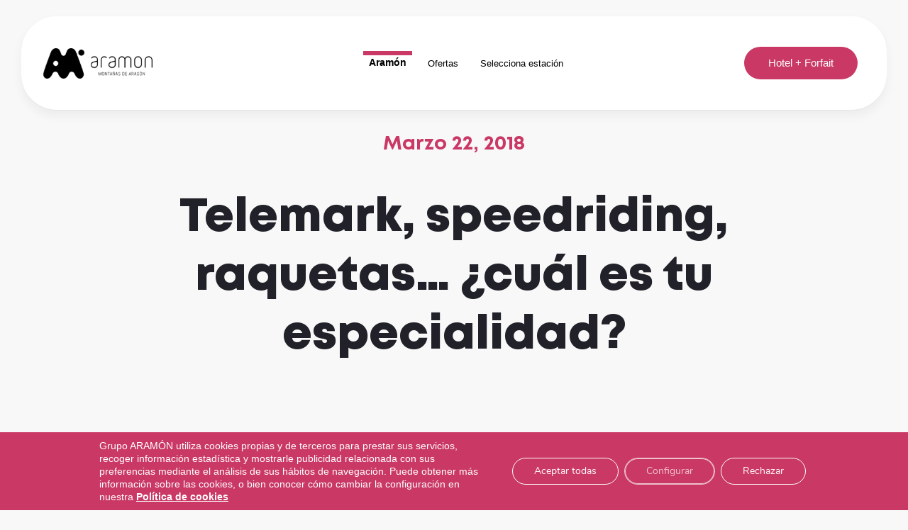

--- FILE ---
content_type: text/html; charset=UTF-8
request_url: https://www.aramon.com/blog/telemark-speedriding-raquetas-especialidad/
body_size: 20574
content:
<!DOCTYPE html><html lang="es"><head><meta charset="UTF-8"><meta name="viewport" content="width=device-width, initial-scale=1"><meta http-equiv="X-UA-Compatible" content="IE=edge"><link rel="profile" href="http://gmpg.org/xfn/11"><meta name='robots' content='index, follow, max-image-preview:large, max-snippet:-1, max-video-preview:-1' /><title>Telemark, speedriding, raquetas... ¿cuál es tu especialidad?</title><meta name="description" content="No todo el mundo hace lo mismo en las pistas. La pasión por la nieve se vive de muy distintas formas, y con muy distintos deportes." /><link rel="canonical" href="https://www.aramon.com/blog/telemark-speedriding-raquetas-especialidad/" /><meta property="og:locale" content="es_ES" /><meta property="og:type" content="article" /><meta property="og:title" content="Telemark, speedriding, raquetas... ¿cuál es tu especialidad?" /><meta property="og:description" content="No todo el mundo hace lo mismo en las pistas. La pasión por la nieve se vive de muy distintas formas, y con muy distintos deportes." /><meta property="og:url" content="https://www.aramon.com/blog/telemark-speedriding-raquetas-especialidad/" /><meta property="og:site_name" content="Blog Oficial del Grupo ARAMÓN" /><meta property="article:published_time" content="2018-03-22T11:44:49+00:00" /><meta name="author" content="hiberus" /><meta name="twitter:card" content="summary_large_image" /><meta name="twitter:label1" content="Escrito por" /><meta name="twitter:data1" content="hiberus" /><meta name="twitter:label2" content="Tiempo de lectura" /><meta name="twitter:data2" content="3 minutos" /> <script type="application/ld+json" class="yoast-schema-graph">{"@context":"https://schema.org","@graph":[{"@type":"WebPage","@id":"https://www.aramon.com/blog/telemark-speedriding-raquetas-especialidad/","url":"https://www.aramon.com/blog/telemark-speedriding-raquetas-especialidad/","name":"Telemark, speedriding, raquetas... ¿cuál es tu especialidad?","isPartOf":{"@id":"https://www.aramon.com/blog/#website"},"primaryImageOfPage":{"@id":"https://www.aramon.com/blog/telemark-speedriding-raquetas-especialidad/#primaryimage"},"image":{"@id":"https://www.aramon.com/blog/telemark-speedriding-raquetas-especialidad/#primaryimage"},"thumbnailUrl":"","datePublished":"2018-03-22T11:44:49+00:00","dateModified":"2018-03-22T11:44:49+00:00","author":{"@id":"https://www.aramon.com/blog/#/schema/person/5f0166989266e21538ac837b0564ab22"},"description":"No todo el mundo hace lo mismo en las pistas. La pasión por la nieve se vive de muy distintas formas, y con muy distintos deportes.","inLanguage":"es","potentialAction":[{"@type":"ReadAction","target":["https://www.aramon.com/blog/telemark-speedriding-raquetas-especialidad/"]}]},{"@type":"ImageObject","inLanguage":"es","@id":"https://www.aramon.com/blog/telemark-speedriding-raquetas-especialidad/#primaryimage","url":"","contentUrl":""},{"@type":"WebSite","@id":"https://www.aramon.com/blog/#website","url":"https://www.aramon.com/blog/","name":"Blog Oficial del Grupo ARAMÓN","description":"Blog Oficial del Grupo Aramón sobre estaciones de esquí, montañismo, deportes de aventura y más en Aragón.","potentialAction":[{"@type":"SearchAction","target":{"@type":"EntryPoint","urlTemplate":"https://www.aramon.com/blog/?s={search_term_string}"},"query-input":"required name=search_term_string"}],"inLanguage":"es"},{"@type":"Person","@id":"https://www.aramon.com/blog/#/schema/person/5f0166989266e21538ac837b0564ab22","name":"hiberus","image":{"@type":"ImageObject","inLanguage":"es","@id":"https://www.aramon.com/blog/#/schema/person/image/","url":"https://secure.gravatar.com/avatar/c2378a105fe40fef44ebc5efdc109102?s=96&d=mm&r=g","contentUrl":"https://secure.gravatar.com/avatar/c2378a105fe40fef44ebc5efdc109102?s=96&d=mm&r=g","caption":"hiberus"},"sameAs":["https://www.aramon.com/blog"],"url":"https://www.aramon.com/blog/author/hiberus/"}]}</script> <link rel='dns-prefetch' href='//platform-api.sharethis.com' /><link rel='dns-prefetch' href='//use.fontawesome.com' /><link rel="alternate" type="application/rss+xml" title="Blog Oficial del Grupo ARAMÓN &raquo; Feed" href="https://www.aramon.com/blog/feed/" /><link rel="alternate" type="application/rss+xml" title="Blog Oficial del Grupo ARAMÓN &raquo; Feed de los comentarios" href="https://www.aramon.com/blog/comments/feed/" /><link rel="alternate" type="application/rss+xml" title="Blog Oficial del Grupo ARAMÓN &raquo; Comentario Telemark, speedriding, raquetas&#8230; ¿cuál es tu especialidad? del feed" href="https://www.aramon.com/blog/telemark-speedriding-raquetas-especialidad/feed/" /> <script defer src="[data-uri]"></script> <style id='wp-emoji-styles-inline-css' type='text/css'>img.wp-smiley, img.emoji {
		display: inline !important;
		border: none !important;
		box-shadow: none !important;
		height: 1em !important;
		width: 1em !important;
		margin: 0 0.07em !important;
		vertical-align: -0.1em !important;
		background: none !important;
		padding: 0 !important;
	}</style><link rel='stylesheet' id='wp-block-library-css' href='https://www.aramon.com/blog/wp-includes/css/dist/block-library/style.min.css?ver=6.5.2' type='text/css' media='all' /><style id='classic-theme-styles-inline-css' type='text/css'>/*! This file is auto-generated */
.wp-block-button__link{color:#fff;background-color:#32373c;border-radius:9999px;box-shadow:none;text-decoration:none;padding:calc(.667em + 2px) calc(1.333em + 2px);font-size:1.125em}.wp-block-file__button{background:#32373c;color:#fff;text-decoration:none}</style><style id='global-styles-inline-css' type='text/css'>body{--wp--preset--color--black: #000000;--wp--preset--color--cyan-bluish-gray: #abb8c3;--wp--preset--color--white: #ffffff;--wp--preset--color--pale-pink: #f78da7;--wp--preset--color--vivid-red: #cf2e2e;--wp--preset--color--luminous-vivid-orange: #ff6900;--wp--preset--color--luminous-vivid-amber: #fcb900;--wp--preset--color--light-green-cyan: #7bdcb5;--wp--preset--color--vivid-green-cyan: #00d084;--wp--preset--color--pale-cyan-blue: #8ed1fc;--wp--preset--color--vivid-cyan-blue: #0693e3;--wp--preset--color--vivid-purple: #9b51e0;--wp--preset--gradient--vivid-cyan-blue-to-vivid-purple: linear-gradient(135deg,rgba(6,147,227,1) 0%,rgb(155,81,224) 100%);--wp--preset--gradient--light-green-cyan-to-vivid-green-cyan: linear-gradient(135deg,rgb(122,220,180) 0%,rgb(0,208,130) 100%);--wp--preset--gradient--luminous-vivid-amber-to-luminous-vivid-orange: linear-gradient(135deg,rgba(252,185,0,1) 0%,rgba(255,105,0,1) 100%);--wp--preset--gradient--luminous-vivid-orange-to-vivid-red: linear-gradient(135deg,rgba(255,105,0,1) 0%,rgb(207,46,46) 100%);--wp--preset--gradient--very-light-gray-to-cyan-bluish-gray: linear-gradient(135deg,rgb(238,238,238) 0%,rgb(169,184,195) 100%);--wp--preset--gradient--cool-to-warm-spectrum: linear-gradient(135deg,rgb(74,234,220) 0%,rgb(151,120,209) 20%,rgb(207,42,186) 40%,rgb(238,44,130) 60%,rgb(251,105,98) 80%,rgb(254,248,76) 100%);--wp--preset--gradient--blush-light-purple: linear-gradient(135deg,rgb(255,206,236) 0%,rgb(152,150,240) 100%);--wp--preset--gradient--blush-bordeaux: linear-gradient(135deg,rgb(254,205,165) 0%,rgb(254,45,45) 50%,rgb(107,0,62) 100%);--wp--preset--gradient--luminous-dusk: linear-gradient(135deg,rgb(255,203,112) 0%,rgb(199,81,192) 50%,rgb(65,88,208) 100%);--wp--preset--gradient--pale-ocean: linear-gradient(135deg,rgb(255,245,203) 0%,rgb(182,227,212) 50%,rgb(51,167,181) 100%);--wp--preset--gradient--electric-grass: linear-gradient(135deg,rgb(202,248,128) 0%,rgb(113,206,126) 100%);--wp--preset--gradient--midnight: linear-gradient(135deg,rgb(2,3,129) 0%,rgb(40,116,252) 100%);--wp--preset--font-size--small: 13px;--wp--preset--font-size--medium: 20px;--wp--preset--font-size--large: 36px;--wp--preset--font-size--x-large: 42px;--wp--preset--spacing--20: 0.44rem;--wp--preset--spacing--30: 0.67rem;--wp--preset--spacing--40: 1rem;--wp--preset--spacing--50: 1.5rem;--wp--preset--spacing--60: 2.25rem;--wp--preset--spacing--70: 3.38rem;--wp--preset--spacing--80: 5.06rem;--wp--preset--shadow--natural: 6px 6px 9px rgba(0, 0, 0, 0.2);--wp--preset--shadow--deep: 12px 12px 50px rgba(0, 0, 0, 0.4);--wp--preset--shadow--sharp: 6px 6px 0px rgba(0, 0, 0, 0.2);--wp--preset--shadow--outlined: 6px 6px 0px -3px rgba(255, 255, 255, 1), 6px 6px rgba(0, 0, 0, 1);--wp--preset--shadow--crisp: 6px 6px 0px rgba(0, 0, 0, 1);}:where(.is-layout-flex){gap: 0.5em;}:where(.is-layout-grid){gap: 0.5em;}body .is-layout-flow > .alignleft{float: left;margin-inline-start: 0;margin-inline-end: 2em;}body .is-layout-flow > .alignright{float: right;margin-inline-start: 2em;margin-inline-end: 0;}body .is-layout-flow > .aligncenter{margin-left: auto !important;margin-right: auto !important;}body .is-layout-constrained > .alignleft{float: left;margin-inline-start: 0;margin-inline-end: 2em;}body .is-layout-constrained > .alignright{float: right;margin-inline-start: 2em;margin-inline-end: 0;}body .is-layout-constrained > .aligncenter{margin-left: auto !important;margin-right: auto !important;}body .is-layout-constrained > :where(:not(.alignleft):not(.alignright):not(.alignfull)){max-width: var(--wp--style--global--content-size);margin-left: auto !important;margin-right: auto !important;}body .is-layout-constrained > .alignwide{max-width: var(--wp--style--global--wide-size);}body .is-layout-flex{display: flex;}body .is-layout-flex{flex-wrap: wrap;align-items: center;}body .is-layout-flex > *{margin: 0;}body .is-layout-grid{display: grid;}body .is-layout-grid > *{margin: 0;}:where(.wp-block-columns.is-layout-flex){gap: 2em;}:where(.wp-block-columns.is-layout-grid){gap: 2em;}:where(.wp-block-post-template.is-layout-flex){gap: 1.25em;}:where(.wp-block-post-template.is-layout-grid){gap: 1.25em;}.has-black-color{color: var(--wp--preset--color--black) !important;}.has-cyan-bluish-gray-color{color: var(--wp--preset--color--cyan-bluish-gray) !important;}.has-white-color{color: var(--wp--preset--color--white) !important;}.has-pale-pink-color{color: var(--wp--preset--color--pale-pink) !important;}.has-vivid-red-color{color: var(--wp--preset--color--vivid-red) !important;}.has-luminous-vivid-orange-color{color: var(--wp--preset--color--luminous-vivid-orange) !important;}.has-luminous-vivid-amber-color{color: var(--wp--preset--color--luminous-vivid-amber) !important;}.has-light-green-cyan-color{color: var(--wp--preset--color--light-green-cyan) !important;}.has-vivid-green-cyan-color{color: var(--wp--preset--color--vivid-green-cyan) !important;}.has-pale-cyan-blue-color{color: var(--wp--preset--color--pale-cyan-blue) !important;}.has-vivid-cyan-blue-color{color: var(--wp--preset--color--vivid-cyan-blue) !important;}.has-vivid-purple-color{color: var(--wp--preset--color--vivid-purple) !important;}.has-black-background-color{background-color: var(--wp--preset--color--black) !important;}.has-cyan-bluish-gray-background-color{background-color: var(--wp--preset--color--cyan-bluish-gray) !important;}.has-white-background-color{background-color: var(--wp--preset--color--white) !important;}.has-pale-pink-background-color{background-color: var(--wp--preset--color--pale-pink) !important;}.has-vivid-red-background-color{background-color: var(--wp--preset--color--vivid-red) !important;}.has-luminous-vivid-orange-background-color{background-color: var(--wp--preset--color--luminous-vivid-orange) !important;}.has-luminous-vivid-amber-background-color{background-color: var(--wp--preset--color--luminous-vivid-amber) !important;}.has-light-green-cyan-background-color{background-color: var(--wp--preset--color--light-green-cyan) !important;}.has-vivid-green-cyan-background-color{background-color: var(--wp--preset--color--vivid-green-cyan) !important;}.has-pale-cyan-blue-background-color{background-color: var(--wp--preset--color--pale-cyan-blue) !important;}.has-vivid-cyan-blue-background-color{background-color: var(--wp--preset--color--vivid-cyan-blue) !important;}.has-vivid-purple-background-color{background-color: var(--wp--preset--color--vivid-purple) !important;}.has-black-border-color{border-color: var(--wp--preset--color--black) !important;}.has-cyan-bluish-gray-border-color{border-color: var(--wp--preset--color--cyan-bluish-gray) !important;}.has-white-border-color{border-color: var(--wp--preset--color--white) !important;}.has-pale-pink-border-color{border-color: var(--wp--preset--color--pale-pink) !important;}.has-vivid-red-border-color{border-color: var(--wp--preset--color--vivid-red) !important;}.has-luminous-vivid-orange-border-color{border-color: var(--wp--preset--color--luminous-vivid-orange) !important;}.has-luminous-vivid-amber-border-color{border-color: var(--wp--preset--color--luminous-vivid-amber) !important;}.has-light-green-cyan-border-color{border-color: var(--wp--preset--color--light-green-cyan) !important;}.has-vivid-green-cyan-border-color{border-color: var(--wp--preset--color--vivid-green-cyan) !important;}.has-pale-cyan-blue-border-color{border-color: var(--wp--preset--color--pale-cyan-blue) !important;}.has-vivid-cyan-blue-border-color{border-color: var(--wp--preset--color--vivid-cyan-blue) !important;}.has-vivid-purple-border-color{border-color: var(--wp--preset--color--vivid-purple) !important;}.has-vivid-cyan-blue-to-vivid-purple-gradient-background{background: var(--wp--preset--gradient--vivid-cyan-blue-to-vivid-purple) !important;}.has-light-green-cyan-to-vivid-green-cyan-gradient-background{background: var(--wp--preset--gradient--light-green-cyan-to-vivid-green-cyan) !important;}.has-luminous-vivid-amber-to-luminous-vivid-orange-gradient-background{background: var(--wp--preset--gradient--luminous-vivid-amber-to-luminous-vivid-orange) !important;}.has-luminous-vivid-orange-to-vivid-red-gradient-background{background: var(--wp--preset--gradient--luminous-vivid-orange-to-vivid-red) !important;}.has-very-light-gray-to-cyan-bluish-gray-gradient-background{background: var(--wp--preset--gradient--very-light-gray-to-cyan-bluish-gray) !important;}.has-cool-to-warm-spectrum-gradient-background{background: var(--wp--preset--gradient--cool-to-warm-spectrum) !important;}.has-blush-light-purple-gradient-background{background: var(--wp--preset--gradient--blush-light-purple) !important;}.has-blush-bordeaux-gradient-background{background: var(--wp--preset--gradient--blush-bordeaux) !important;}.has-luminous-dusk-gradient-background{background: var(--wp--preset--gradient--luminous-dusk) !important;}.has-pale-ocean-gradient-background{background: var(--wp--preset--gradient--pale-ocean) !important;}.has-electric-grass-gradient-background{background: var(--wp--preset--gradient--electric-grass) !important;}.has-midnight-gradient-background{background: var(--wp--preset--gradient--midnight) !important;}.has-small-font-size{font-size: var(--wp--preset--font-size--small) !important;}.has-medium-font-size{font-size: var(--wp--preset--font-size--medium) !important;}.has-large-font-size{font-size: var(--wp--preset--font-size--large) !important;}.has-x-large-font-size{font-size: var(--wp--preset--font-size--x-large) !important;}
.wp-block-navigation a:where(:not(.wp-element-button)){color: inherit;}
:where(.wp-block-post-template.is-layout-flex){gap: 1.25em;}:where(.wp-block-post-template.is-layout-grid){gap: 1.25em;}
:where(.wp-block-columns.is-layout-flex){gap: 2em;}:where(.wp-block-columns.is-layout-grid){gap: 2em;}
.wp-block-pullquote{font-size: 1.5em;line-height: 1.6;}</style><link rel='stylesheet' id='ggbl_lightbox_css-css' href='https://www.aramon.com/blog/wp-content/cache/autoptimize/autoptimize_single_553dc3c0147c51af645e65b8614db53d.php?ver=1' type='text/css' media='all' /><link rel='stylesheet' id='parent-style-css' href='https://www.aramon.com/blog/wp-content/cache/autoptimize/autoptimize_single_4cc40ef9ba796e72c141572974f811d1.php?ver=6.5.2' type='text/css' media='all' /><link rel='stylesheet' id='child-style-css' href='https://www.aramon.com/blog/wp-content/cache/autoptimize/autoptimize_single_5e92305b349e498a15a801678e50438f.php?ver=1.0.4' type='text/css' media='all' /><link rel='stylesheet' id='wp-bootstrap-starter-fontawesome-cdn-css' href='https://use.fontawesome.com/releases/v5.15.1/css/all.css?ver=6.5.2' type='text/css' media='all' /><link rel='stylesheet' id='wp-bootstrap-starter-bootstrap-css-css' href='https://www.aramon.com/blog/wp-content/themes/wp-bootstrap-starter/inc/assets/css/bootstrap.min.css?ver=6.5.2' type='text/css' media='all' /><link rel='stylesheet' id='wp-bootstrap-starter-style-css' href='https://www.aramon.com/blog/wp-content/cache/autoptimize/autoptimize_single_5e92305b349e498a15a801678e50438f.php?ver=6.5.2' type='text/css' media='all' /><link rel='stylesheet' id='moove_gdpr_frontend-css' href='https://www.aramon.com/blog/wp-content/cache/autoptimize/autoptimize_single_ea33d179faebf5abf3548758eb34d40c.php?ver=4.14.0' type='text/css' media='all' /><style id='moove_gdpr_frontend-inline-css' type='text/css'>#moove_gdpr_cookie_modal,#moove_gdpr_cookie_info_bar,.gdpr_cookie_settings_shortcode_content{font-family:Nunito,sans-serif}#moove_gdpr_save_popup_settings_button{background-color:#373737;color:#fff}#moove_gdpr_save_popup_settings_button:hover{background-color:#000}#moove_gdpr_cookie_info_bar .moove-gdpr-info-bar-container .moove-gdpr-info-bar-content a.mgbutton,#moove_gdpr_cookie_info_bar .moove-gdpr-info-bar-container .moove-gdpr-info-bar-content button.mgbutton{background-color:#0c4da2}#moove_gdpr_cookie_modal .moove-gdpr-modal-content .moove-gdpr-modal-footer-content .moove-gdpr-button-holder a.mgbutton,#moove_gdpr_cookie_modal .moove-gdpr-modal-content .moove-gdpr-modal-footer-content .moove-gdpr-button-holder button.mgbutton,.gdpr_cookie_settings_shortcode_content .gdpr-shr-button.button-green{background-color:#0c4da2;border-color:#0c4da2}#moove_gdpr_cookie_modal .moove-gdpr-modal-content .moove-gdpr-modal-footer-content .moove-gdpr-button-holder a.mgbutton:hover,#moove_gdpr_cookie_modal .moove-gdpr-modal-content .moove-gdpr-modal-footer-content .moove-gdpr-button-holder button.mgbutton:hover,.gdpr_cookie_settings_shortcode_content .gdpr-shr-button.button-green:hover{background-color:#fff;color:#0c4da2}#moove_gdpr_cookie_modal .moove-gdpr-modal-content .moove-gdpr-modal-close i,#moove_gdpr_cookie_modal .moove-gdpr-modal-content .moove-gdpr-modal-close span.gdpr-icon{background-color:#0c4da2;border:1px solid #0c4da2}#moove_gdpr_cookie_info_bar span.change-settings-button.focus-g,#moove_gdpr_cookie_info_bar span.change-settings-button:focus,#moove_gdpr_cookie_info_bar button.change-settings-button.focus-g,#moove_gdpr_cookie_info_bar button.change-settings-button:focus{-webkit-box-shadow:0 0 1px 3px #0c4da2;-moz-box-shadow:0 0 1px 3px #0c4da2;box-shadow:0 0 1px 3px #0c4da2}#moove_gdpr_cookie_modal .moove-gdpr-modal-content .moove-gdpr-modal-close i:hover,#moove_gdpr_cookie_modal .moove-gdpr-modal-content .moove-gdpr-modal-close span.gdpr-icon:hover,#moove_gdpr_cookie_info_bar span[data-href]>u.change-settings-button{color:#0c4da2}#moove_gdpr_cookie_modal .moove-gdpr-modal-content .moove-gdpr-modal-left-content #moove-gdpr-menu li.menu-item-selected a span.gdpr-icon,#moove_gdpr_cookie_modal .moove-gdpr-modal-content .moove-gdpr-modal-left-content #moove-gdpr-menu li.menu-item-selected button span.gdpr-icon{color:inherit}#moove_gdpr_cookie_modal .moove-gdpr-modal-content .moove-gdpr-modal-left-content #moove-gdpr-menu li a span.gdpr-icon,#moove_gdpr_cookie_modal .moove-gdpr-modal-content .moove-gdpr-modal-left-content #moove-gdpr-menu li button span.gdpr-icon{color:inherit}#moove_gdpr_cookie_modal .gdpr-acc-link{line-height:0;font-size:0;color:transparent;position:absolute}#moove_gdpr_cookie_modal .moove-gdpr-modal-content .moove-gdpr-modal-close:hover i,#moove_gdpr_cookie_modal .moove-gdpr-modal-content .moove-gdpr-modal-left-content #moove-gdpr-menu li a,#moove_gdpr_cookie_modal .moove-gdpr-modal-content .moove-gdpr-modal-left-content #moove-gdpr-menu li button,#moove_gdpr_cookie_modal .moove-gdpr-modal-content .moove-gdpr-modal-left-content #moove-gdpr-menu li button i,#moove_gdpr_cookie_modal .moove-gdpr-modal-content .moove-gdpr-modal-left-content #moove-gdpr-menu li a i,#moove_gdpr_cookie_modal .moove-gdpr-modal-content .moove-gdpr-tab-main .moove-gdpr-tab-main-content a:hover,#moove_gdpr_cookie_info_bar.moove-gdpr-dark-scheme .moove-gdpr-info-bar-container .moove-gdpr-info-bar-content a.mgbutton:hover,#moove_gdpr_cookie_info_bar.moove-gdpr-dark-scheme .moove-gdpr-info-bar-container .moove-gdpr-info-bar-content button.mgbutton:hover,#moove_gdpr_cookie_info_bar.moove-gdpr-dark-scheme .moove-gdpr-info-bar-container .moove-gdpr-info-bar-content a:hover,#moove_gdpr_cookie_info_bar.moove-gdpr-dark-scheme .moove-gdpr-info-bar-container .moove-gdpr-info-bar-content button:hover,#moove_gdpr_cookie_info_bar.moove-gdpr-dark-scheme .moove-gdpr-info-bar-container .moove-gdpr-info-bar-content span.change-settings-button:hover,#moove_gdpr_cookie_info_bar.moove-gdpr-dark-scheme .moove-gdpr-info-bar-container .moove-gdpr-info-bar-content button.change-settings-button:hover,#moove_gdpr_cookie_info_bar.moove-gdpr-dark-scheme .moove-gdpr-info-bar-container .moove-gdpr-info-bar-content u.change-settings-button:hover,#moove_gdpr_cookie_info_bar span[data-href]>u.change-settings-button,#moove_gdpr_cookie_info_bar.moove-gdpr-dark-scheme .moove-gdpr-info-bar-container .moove-gdpr-info-bar-content a.mgbutton.focus-g,#moove_gdpr_cookie_info_bar.moove-gdpr-dark-scheme .moove-gdpr-info-bar-container .moove-gdpr-info-bar-content button.mgbutton.focus-g,#moove_gdpr_cookie_info_bar.moove-gdpr-dark-scheme .moove-gdpr-info-bar-container .moove-gdpr-info-bar-content a.focus-g,#moove_gdpr_cookie_info_bar.moove-gdpr-dark-scheme .moove-gdpr-info-bar-container .moove-gdpr-info-bar-content button.focus-g,#moove_gdpr_cookie_info_bar.moove-gdpr-dark-scheme .moove-gdpr-info-bar-container .moove-gdpr-info-bar-content a.mgbutton:focus,#moove_gdpr_cookie_info_bar.moove-gdpr-dark-scheme .moove-gdpr-info-bar-container .moove-gdpr-info-bar-content button.mgbutton:focus,#moove_gdpr_cookie_info_bar.moove-gdpr-dark-scheme .moove-gdpr-info-bar-container .moove-gdpr-info-bar-content a:focus,#moove_gdpr_cookie_info_bar.moove-gdpr-dark-scheme .moove-gdpr-info-bar-container .moove-gdpr-info-bar-content button:focus,#moove_gdpr_cookie_info_bar.moove-gdpr-dark-scheme .moove-gdpr-info-bar-container .moove-gdpr-info-bar-content span.change-settings-button.focus-g,span.change-settings-button:focus,button.change-settings-button.focus-g,button.change-settings-button:focus,#moove_gdpr_cookie_info_bar.moove-gdpr-dark-scheme .moove-gdpr-info-bar-container .moove-gdpr-info-bar-content u.change-settings-button.focus-g,#moove_gdpr_cookie_info_bar.moove-gdpr-dark-scheme .moove-gdpr-info-bar-container .moove-gdpr-info-bar-content u.change-settings-button:focus{color:#0c4da2}#moove_gdpr_cookie_modal.gdpr_lightbox-hide{display:none}</style> <script defer type="text/javascript" src="https://www.aramon.com/blog/wp-includes/js/jquery/jquery.min.js?ver=3.7.1" id="jquery-core-js"></script> <script defer type="text/javascript" src="https://www.aramon.com/blog/wp-includes/js/jquery/jquery-migrate.min.js?ver=3.4.1" id="jquery-migrate-js"></script> <script defer id="my_js-js-extra" src="[data-uri]"></script> <script defer type="text/javascript" src="https://www.aramon.com/blog/wp-content/cache/autoptimize/autoptimize_single_ed6e69728656c2dbb60f56f7a1ccbee4.php?ver=6.5.2" id="my_js-js"></script> <script defer type="text/javascript" src="//platform-api.sharethis.com/js/sharethis.js?ver=8.5.0#property=63a1da1f8fb8b6001abbbf33&amp;product=gdpr-compliance-tool-v2&amp;source=simple-share-buttons-adder-wordpress" id="simple-share-buttons-adder-mu-js"></script> <script defer type="text/javascript" src="https://www.aramon.com/blog/wp-content/cache/autoptimize/autoptimize_single_90b4ea03ba6355567c1a40df03ec326f.php?ver=6.5.2" id="custom-hiberus-js"></script> <!--[if lt IE 9]> <script type="text/javascript" src="https://www.aramon.com/blog/wp-content/themes/wp-bootstrap-starter/inc/assets/js/html5.js?ver=3.7.0" id="html5hiv-js"></script> <![endif]--><link rel="https://api.w.org/" href="https://www.aramon.com/blog/wp-json/" /><link rel="alternate" type="application/json" href="https://www.aramon.com/blog/wp-json/wp/v2/posts/9862" /><link rel="EditURI" type="application/rsd+xml" title="RSD" href="https://www.aramon.com/blog/xmlrpc.php?rsd" /><meta name="generator" content="WordPress 6.5.2" /><link rel='shortlink' href='https://www.aramon.com/blog/?p=9862' /><link rel="alternate" type="application/json+oembed" href="https://www.aramon.com/blog/wp-json/oembed/1.0/embed?url=https%3A%2F%2Fwww.aramon.com%2Fblog%2Ftelemark-speedriding-raquetas-especialidad%2F" /><link rel="alternate" type="text/xml+oembed" href="https://www.aramon.com/blog/wp-json/oembed/1.0/embed?url=https%3A%2F%2Fwww.aramon.com%2Fblog%2Ftelemark-speedriding-raquetas-especialidad%2F&#038;format=xml" /> <script defer src="https://www.googletagmanager.com/gtag/js?id=UA-6697013-1"></script> <script defer src="[data-uri]"></script> <script defer src="https://www.googletagmanager.com/gtag/js?id=UA-6697013-4"></script> <script defer src="[data-uri]"></script> <script defer src="[data-uri]"></script> <link rel="pingback" href="https://www.aramon.com/blog/xmlrpc.php"><style type="text/css">#page-sub-header { background: #fff; }</style><link rel="icon" href="https://www.aramon.com/blog/wp-content/uploads/2022/03/cropped-favicon-32x32.png" sizes="32x32" /><link rel="icon" href="https://www.aramon.com/blog/wp-content/uploads/2022/03/cropped-favicon-192x192.png" sizes="192x192" /><link rel="apple-touch-icon" href="https://www.aramon.com/blog/wp-content/uploads/2022/03/cropped-favicon-180x180.png" /><meta name="msapplication-TileImage" content="https://www.aramon.com/blog/wp-content/uploads/2022/03/cropped-favicon-270x270.png" /><style type="text/css" id="wp-custom-css">#comments {
	display: none !important;
}

.wp-block-button__link {
    background: #CA3865!important;
    color: white;
	text-decoration:none!important;
	border: 1px solid #CA3865;
}

.wp-block-button__link:hover{
    background: #FFF!important;
    color: #CA3865;
    text-decoration: none;
}

@media (max-width: 991px) {
    .wp-block-button__link {
      color: white!important;
  }
	  .wp-block-button__link:hover{
      color: #CA3865!important;
  }
}

.social-twitter a:before {
  content: url('https://www.aramon.com/blog/wp-content/uploads/2024/06/x-twitter-lg.svg');
	transform: scale(1.2);
	/*font-size: 2.5rem!important;
	position: relative;
  top: 2px;*/
}


.social-twitter a:hover:before {
  content: url('https://www.aramon.com/blog/wp-content/uploads/2024/06/x-twitter-lg-hover.svg');
	 /*transform: scale(1.5);*/
}</style></head><body class="post-template-default single single-post postid-9862 single-format-standard group-blog"> <noscript> <iframe src="https://www.googletagmanager.com/ns.html?id=GTM-K8ZZCFQ"height="0" width="0" style="display:none;visibility:hidden"></iframe> </noscript><div id="page" class="site"> <a class="skip-link screen-reader-text"
 href="#content">Skip to content</a><header id="masthead" class="site-header navbar-static-top navbar-light"
 role="banner"><div class="container"><nav class="navbar navbar-expand-xl row p-0 principal"><div class="navbar-left col"><div class="navbar-brand"> <a href="https://www.aramon.com/blog/"> <img src="https://www.aramon.com/blog/wp-content/uploads/2021/10/LOGO-ARAMON-HEADER.png"
 alt="Blog Oficial del Grupo ARAMÓN"> </a></div><div id="main-nav" class="collapse navbar-collapse justify-content-center"><ul id="menu-menu-aramon" class="navbar-nav"><li itemscope="itemscope" itemtype="https://www.schema.org/SiteNavigationElement" id="menu-item-15031" class="menu-item menu-item-type-taxonomy menu-item-object-category current-post-ancestor current-menu-parent current-post-parent active menu-item-15031 nav-item"><a title="Aramón" href="https://www.aramon.com/blog/aramon/" class="nav-link">Aramón</a></li><li itemscope="itemscope" itemtype="https://www.schema.org/SiteNavigationElement" id="menu-item-15950" class="menu-item menu-item-type-custom menu-item-object-custom menu-item-15950 nav-item"><a title="Ofertas" href="https://www.aramon.com/ofertas-esqui-aramon" class="nav-link">Ofertas</a></li><li itemscope="itemscope" itemtype="https://www.schema.org/SiteNavigationElement" id="menu-item-15951" class="menu-item menu-item-type-custom menu-item-object-custom menu-item-has-children dropdown menu-item-15951 nav-item"><a title="Selecciona estación" href="/" class="nav-link">Selecciona estación</a><ul class="dropdown-menu"  role="menu"><li itemscope="itemscope" itemtype="https://www.schema.org/SiteNavigationElement" id="menu-item-15952" class="menu-item menu-item-type-custom menu-item-object-custom menu-item-15952 nav-item"><a title="Cerler" href="https://www.cerler.com/" class="dropdown-item">Cerler</a></li><li itemscope="itemscope" itemtype="https://www.schema.org/SiteNavigationElement" id="menu-item-15953" class="menu-item menu-item-type-custom menu-item-object-custom menu-item-15953 nav-item"><a title="Formigal-Panticosa" href="https://www.formigal-panticosa.com/" class="dropdown-item">Formigal-Panticosa</a></li><li itemscope="itemscope" itemtype="https://www.schema.org/SiteNavigationElement" id="menu-item-15954" class="menu-item menu-item-type-custom menu-item-object-custom menu-item-15954 nav-item"><a title="Javalambre-Valdelinares" href="https://www.javalambre-valdelinares.com/" class="dropdown-item">Javalambre-Valdelinares</a></li></ul></li></ul></div><div class="header1"><div class="container"><div class="row"><div class="h1w-widget widget-area" role="complementary"><div class="header1-widget"><div class="menu-hotel-forfait-container"><ul id="menu-hotel-forfait" class="menu"><li id="menu-item-114" class="menu-item menu-item-type-custom menu-item-object-custom menu-item-114"><a target="_blank" rel="noopener" href="https://www.aramon.com/viajes-aramon">Hotel + Forfait</a></li></ul></div></div></div></div></div></div> <button class="navbar-toggler" type="button" data-toggle="collapse" data-target="#main-nav"
 aria-controls="" aria-expanded="false" aria-label="Toggle navigation"> <span class="navbar-toggler-icon"></span> </button></div></nav></div></header><div id="content" class="site-content"><div class="container-fluid"><div class="row"><section id="primary" class="content-area col-sm-12 col-lg-12"><div id="main" class="site-main" role="main"><article id="post-9862" class="post-9862 post type-post status-publish format-standard has-post-thumbnail hentry category-actualidad-aramon category-aramon category-cerler category-consejos-aramon category-formigal-panticosa category-javalambre-valdelinares category-valles-aramon category-aramon-gudar-javalambre category-aramon-benasque category-aramon-tena tag-disfrutar tag-especialidad tag-invierno tag-nieve tag-pasion tag-pistas tag-raquetas tag-speedriding tag-telemark"><div class="post-title"><div class="title"><div class="wrap-header"><div class="date"> <span>marzo 22, 2018</span></div></div><h2 class="entry-title"><a href="https://www.aramon.com/blog/telemark-speedriding-raquetas-especialidad/" rel="bookmark">Telemark, speedriding, raquetas&#8230; ¿cuál es tu especialidad?</a></h2><p>La pasión por la nieve se vive de muy distintas formas, y con muy distintos deportes.</p></div><div class="post-thumbnail"></div></div><div class="post-content"><div class="col-lg-7 post-text"><header class="entry-header"></header><div class="entry-content"><p><figure id="attachment_9863" aria-describedby="caption-attachment-9863" style="width: 800px" class="wp-caption aligncenter"><a href="https://www.aramon.com/blog/wp-content/uploads/2018/02/valdelinares-raquetas-24.1.17-1.jpg"><img fetchpriority="high" decoding="async" class="size-full wp-image-9863" src="https://www.aramon.com/blog/wp-content/uploads/2018/02/valdelinares-raquetas-24.1.17-1.jpg" alt="Un paseo con raquetas en Valdelinares" width="800" height="531" /></a><figcaption id="caption-attachment-9863" class="wp-caption-text">Un paseo con raquetas en Valdelinares</figcaption></figure><br /> Estamos en plena temporada, hay nieve más que suficiente para deslizarse y disfrutar en las estaciones, para <strong>soltar adrenalina</strong> en empinadas pendientes o dar un <strong>tranquilo paseo </strong>con raquetas de nieve. Porque no todo el mundo hace lo mismo en las pistas, hay quien busca emoción y aventura, y quien prefiere actividades más tranquilas, quien va solo, con amigos, o con niños y mayores. La <strong>pasión por la nieve</strong> se vive de muy distintas formas, y con muy <strong>distintos deportes.</strong><br /> No hay más que echar un vistazo alrededor en cualquier estación para ver a amantes del esquí, el snow, las motos de nieve o el telemark. ¿Cuál es tu especialidad? Vamos a detenernos en tres de las más llamativas, curiosas y envidiadas.</p><div class="banner_container mt-4 mb-4 d-flex"> <a href="https://www.aramon.com/ofertas-esqui-aramon" class="m-auto"> <img decoding="async" src="https://www.aramon.com/blog/wp-content/uploads/2022/03/BANNER-VIAJES-ARAMON-V3.jpg" class=""> </a></div><h2><strong>Telemark</strong></h2><p>Esta especialidad, considerada como el origen del esquí, tiene su origen en la zona noruega de Telemark, donde a finales del siglo XIX empezaron a usar sujeciones rígidas para los esquís. Así podían balancearse y saltar sin que se les salieran los esquís.<br /> La característica fundamental del telemark es que <strong>el talón no está fijado a la tabla</strong>, por lo que es necesario flexionar las piernas hasta casi arrodillarse sobre los esquíes a la hora de hacer los giros. La técnica se basa en el <strong>cambio de peso al dar cada paso</strong>, igual que hacemos al correr, un movimiento que en el esquí resulta espectacular. Además, aunque muchos amantes del telemark usan dos bastones, la técnica original incluía el uso del <strong><em>alpenstock</em></strong>, un gran y único bastón de madera que se utiliza, como si fuera un remo, para frenar y girar. Si aún no lo has probado, empieza en laderas poco pronunciadas y con pendiente regular. ¡Y con la ayuda de un monitor!</p><h2><strong>Speedriding</strong></h2><p>¿Has visto alguna vez un parapente en las pistas guiado por un esquiador? El <a href="https://www.aramon.com/blog/aramon/quieres-volar-y-esquiar-con-el-speedriding/"><strong>speedriding</strong></a> es realmente espectacular, consiste en <strong>esquiar y volar a la vez</strong>. Sus orígenes se sitúan en los Alpes franceses en 2003. Pero, tranquilo, no hace falta que te vayas tan lejos para practicarlo: puedes hacerlo en <strong>Cerler</strong>. Ya sabes que se trata de esquiar fuera de pistas de forma diferente y original. ¿Quieres probarlo? Sólo necesitas tener un nivel medio de esquí e ir equipado con tus esquís. El material de vuelo, específico para el speedriding, consiste en una <strong>vela similar a la del parapente, aunque más pequeña</strong>, que te facilitarán junto al necesario arnés al contratar la experiencia. Recuerda, es obligatorio limitarte a las zonas delimitadas para la actividad <a href="https://www.cerler.com/adrenalina-cerler.html">y hay que hacerlo de la mano de un profesional</a>. ¡A disfrutarla!<br /><figure id="attachment_9865" aria-describedby="caption-attachment-9865" style="width: 770px" class="wp-caption aligncenter"><a href="https://www.aramon.com/blog/wp-content/uploads/2018/02/speedriding-cerler.jpg"><img decoding="async" class="size-full wp-image-9865" src="https://www.aramon.com/blog/wp-content/uploads/2018/02/speedriding-cerler.jpg" alt="Speedriding en Cerler " width="770" height="525" /></a><figcaption id="caption-attachment-9865" class="wp-caption-text">Speedriding en Cerler</figcaption></figure><br /> <strong>Raquetas de nieve</strong><br /> Si aún no lo has probado, te encantará la sensación de <strong>caminar sobre la nieve con unas raquetas</strong>. Puedes hacerlo por los <strong>circuitos señalizados</strong> que ofrecen las estaciones -donde también podrás alquilar las raquetas y bastones- o disfrutar de una <strong>excursión fuera de pistas</strong> para ir, por ejemplo, hasta el <a href="https://www.aramon.com/blog/aramon/forau-raquetas/">Forau d&#8217;Aiguallut</a>, en los alrededores de Cerler, o por el entorno de <a href="https://www.aramon.com/blog/aramon/una-excursion-con-raquetas-por-los-alrededores-de-javalambre/">Javalambre</a>. ¡Vivirás una experiencia diferente y repetirás!</p></div><div class="row-tags"><a href="https://www.aramon.com/blog/tag/disfrutar/" rel="tag">disfrutar</a>, <a href="https://www.aramon.com/blog/tag/especialidad/" rel="tag">especialidad</a>, <a href="https://www.aramon.com/blog/tag/invierno/" rel="tag">invierno</a>, <a href="https://www.aramon.com/blog/tag/nieve/" rel="tag">nieve</a>, <a href="https://www.aramon.com/blog/tag/pasion/" rel="tag">pasión</a>, <a href="https://www.aramon.com/blog/tag/pistas/" rel="tag">pistas</a>, <a href="https://www.aramon.com/blog/tag/raquetas/" rel="tag">raquetas</a>, <a href="https://www.aramon.com/blog/tag/speedriding/" rel="tag">speedriding</a>, <a href="https://www.aramon.com/blog/tag/telemark/" rel="tag">telemark</a></div><footer class="entry-footer"> <a href="https://www.aramon.com/blog/telemark-speedriding-raquetas-especialidad/" title="Telemark, speedriding, raquetas&#8230; ¿cuál es tu especialidad?"> <i class="icon-arrow-pointing-to-right"></i> </a></footer><div class="shareBlog col-lg-5"><div class="sbw-widget widget-area" role="complementary"><div class="ssba-modern-2 ssba ssbp-wrap aligncenter ssbp--theme-1"><div style="text-align:center"><span class="ssba-share-text">Share</span><br/><ul class="ssbp-list"><li class='ssbp-li--facebook'><a data-site="facebook" class="ssba_facebook_share ssba_share_link ssbp-facebook ssbp-btn" href="https://www.facebook.com/sharer.php?t=Telemark, speedriding, raquetas&#8230; ¿cuál es tu especialidad?&u=https://www.aramon.com/blog/telemark-speedriding-raquetas-especialidad/"  target=_blank  style="color:#4267B2; background-color: #4267B2; height: 50px; width: 50px; " ><span><svg xmlns="http://www.w3.org/2000/svg" fill="#fff" preserveAspectRatio="xMidYMid meet" height="1em" width="1em" viewBox="0 0 40 40"> <g> <path d="m21.7 16.7h5v5h-5v11.6h-5v-11.6h-5v-5h5v-2.1c0-2 0.6-4.5 1.8-5.9 1.3-1.3 2.8-2 4.7-2h3.5v5h-3.5c-0.9 0-1.5 0.6-1.5 1.5v3.5z"></path> </g> </svg> </span><span class="color-icon"><svg xmlns="http://www.w3.org/2000/svg" width="16" height="28" viewBox="0 0 16 28"> <path fill="#3B5998" d="M10.7,10.7 L15.7,10.7 L15.7,15.7 L10.7,15.7 L10.7,27.3 L5.7,27.3 L5.7,15.7 L0.7,15.7 L0.7,10.7 L5.7,10.7 L5.7,8.6 C5.7,6.6 6.3,4.1 7.5,2.7 C8.8,1.4 10.3,0.7 12.2,0.7 L15.7,0.7 L15.7,5.7 L12.2,5.7 C11.3,5.7 10.7,6.3 10.7,7.2 L10.7,10.7 Z"/> </svg> </span><div title="Facebook" class="ssbp-text">Facebook</div></a></li><li class='ssbp-li--pinterest'><a data-site="pinterest" class="ssba_pinterest_share ssba_share_link ssbp-pinterest ssbp-btn" href="https://pinterest.com/pin/create/button/?description=Telemark, speedriding, raquetas&#8230; ¿cuál es tu especialidad?&media=&url=https://www.aramon.com/blog/telemark-speedriding-raquetas-especialidad/"  target=_blank  style="color:#CB2027; background-color: #CB2027; height: 50px; width: 50px; " ><span><svg xmlns="http://www.w3.org/2000/svg" fill="#fff" preserveAspectRatio="xMidYMid meet" height="1em" width="1em" viewBox="0 0 40 40"> <g> <path d="m37.3 20q0 4.7-2.3 8.6t-6.3 6.2-8.6 2.3q-2.4 0-4.8-0.7 1.3-2 1.7-3.6 0.2-0.8 1.2-4.7 0.5 0.8 1.7 1.5t2.5 0.6q2.7 0 4.8-1.5t3.3-4.2 1.2-6.1q0-2.5-1.4-4.7t-3.8-3.7-5.7-1.4q-2.4 0-4.4 0.7t-3.4 1.7-2.5 2.4-1.5 2.9-0.4 3q0 2.4 0.8 4.1t2.7 2.5q0.6 0.3 0.8-0.5 0.1-0.1 0.2-0.6t0.2-0.7q0.1-0.5-0.3-1-1.1-1.3-1.1-3.3 0-3.4 2.3-5.8t6.1-2.5q3.4 0 5.3 1.9t1.9 4.7q0 3.8-1.6 6.5t-3.9 2.6q-1.3 0-2.2-0.9t-0.5-2.4q0.2-0.8 0.6-2.1t0.7-2.3 0.2-1.6q0-1.2-0.6-1.9t-1.7-0.7q-1.4 0-2.3 1.2t-1 3.2q0 1.6 0.6 2.7l-2.2 9.4q-0.4 1.5-0.3 3.9-4.6-2-7.5-6.3t-2.8-9.4q0-4.7 2.3-8.6t6.2-6.2 8.6-2.3 8.6 2.3 6.3 6.2 2.3 8.6z"></path> </g> </svg> </span><span class="color-icon"><svg xmlns="http://www.w3.org/2000/svg" width="35" height="36" viewBox="0 0 35 36"> <path fill="#CB2027" d="M35.3,18 C35.3,21.1333333 34.5333333,24 33,26.6 C31.4666667,29.2 29.3666667,31.2666667 26.7,32.8 C24.0333333,34.3333333 21.1666667,35.1 18.1,35.1 C16.5,35.1 14.9,34.8666667 13.3,34.4 C14.1666667,33.0666667 14.7333333,31.8666667 15,30.8 C15.1333333,30.2666667 15.5333333,28.7 16.2,26.1 C16.5333333,26.6333333 17.1,27.1333333 17.9,27.6 C18.7,28.0666667 19.5333333,28.2666667 20.4,28.2 C22.2,28.2 23.8,27.7 25.2,26.7 C26.6,25.7 27.7,24.3 28.5,22.5 C29.3,20.7 29.7,18.6666667 29.7,16.4 C29.7,14.7333333 29.2333333,13.1666667 28.3,11.7 C27.3666667,10.2333333 26.1,9 24.5,8 C22.9,7 21,6.53333333 18.8,6.6 C17.2,6.6 15.7333333,6.83333333 14.4,7.3 C13.0666667,7.76666667 11.9333333,8.33333333 11,9 C10.0666667,9.66666667 9.23333333,10.4666667 8.5,11.4 C7.76666667,12.3333333 7.26666667,13.3 7,14.3 C6.73333333,15.3 6.6,16.3 6.6,17.3 C6.6,18.9 6.86666667,20.2666667 7.4,21.4 C7.93333333,22.5333333 8.83333333,23.3666667 10.1,23.9 C10.5,24.1 10.7666667,23.9333333 10.9,23.4 C10.9666667,23.3333333 11.0333333,23.1333333 11.1,22.8 C11.1666667,22.4666667 11.2333333,22.2333333 11.3,22.1 C11.3666667,21.7666667 11.2666667,21.4333333 11,21.1 C10.2666667,20.2333333 9.9,19.1333333 9.9,17.8 C9.9,15.5333333 10.6666667,13.6 12.2,12 C13.7333333,10.4 15.7666667,9.56666667 18.3,9.5 C20.5666667,9.5 22.3333333,10.1333333 23.6,11.4 C24.8666667,12.6666667 25.5,14.2333333 25.5,16.1 C25.5,18.6333333 24.9666667,20.8 23.9,22.6 C22.8333333,24.4 21.5333333,25.2666667 20,25.2 C19.1333333,25.2 18.4,24.9 17.8,24.3 C17.2,23.7 17.0333333,22.9 17.3,21.9 C17.4333333,21.3666667 17.6333333,20.6666667 17.9,19.8 C18.1666667,18.9333333 18.4,18.1666667 18.6,17.5 C18.8,16.8333333 18.8666667,16.3 18.8,15.9 C18.8,15.1 18.6,14.4666667 18.2,14 C17.8,13.5333333 17.2333333,13.3 16.5,13.3 C15.5666667,13.3 14.8,13.7 14.2,14.5 C13.6,15.3 13.2666667,16.3666667 13.2,17.7 C13.2,18.7666667 13.4,19.6666667 13.8,20.4 L11.6,29.8 C11.3333333,30.8 11.2333333,32.1 11.3,33.7 C8.23333333,32.3666667 5.73333333,30.2666667 3.8,27.4 C1.86666667,24.5333333 0.933333333,21.4 1,18 C1,14.8666667 1.76666667,12 3.3,9.4 C4.83333333,6.8 6.9,4.73333333 9.5,3.2 C12.1,1.66666667 14.9666667,0.9 18.1,0.9 C21.2333333,0.9 24.1,1.66666667 26.7,3.2 C29.3,4.73333333 31.4,6.8 33,9.4 C34.6,12 35.3666667,14.8666667 35.3,18 Z" transform="translate(-1)"/> </svg> </span><div title="Pinterest" class="ssbp-text">Pinterest</div></a></li><li class='ssbp-li--twitter'><a data-site="twitter" class="ssba_twitter_share ssba_share_link ssbp-twitter ssbp-btn" href="https://twitter.com/intent/tweet?text=Telemark, speedriding, raquetas&#8230; ¿cuál es tu especialidad?&url=https://www.aramon.com/blog/telemark-speedriding-raquetas-especialidad/&via="  target=_blank  style="color:#000000; background-color: #000000; height: 50px; width: 50px; " ><span><svg width="25" height="25" viewBox="0 0 25 25" fill="none" xmlns="http://www.w3.org/2000/svg"> <rect width="25" height="25" /> <path d="M14.4821 11.6218L21.0389 4H19.4852L13.7919 10.6179L9.24467 4H4L10.8763 14.0074L4 22H5.55385L11.5661 15.0113L16.3683 22H21.613L14.4821 11.6218ZM6.11371 5.16972H8.50031L19.4859 20.8835H17.0993L6.11371 5.16972Z" fill="white"/> </svg> </span><span class="color-icon"><svg width="25" height="25" viewBox="0 0 25 25" fill="none" xmlns="http://www.w3.org/2000/svg"> <rect width="25" height="25" /> <path d="M14.4821 11.6218L21.0389 4H19.4852L13.7919 10.6179L9.24467 4H4L10.8763 14.0074L4 22H5.55385L11.5661 15.0113L16.3683 22H21.613L14.4821 11.6218ZM6.11371 5.16972H8.50031L19.4859 20.8835H17.0993L6.11371 5.16972Z" fill="#000000"/> </svg> </span><div title="Twitter" class="ssbp-text">Twitter</div></a></li><li class='ssbp-li--linkedin'><a data-site="linkedin" class="ssba_linkedin_share ssba_share_link ssbp-linkedin ssbp-btn" href="https://www.linkedin.com/shareArticle?title=Telemark, speedriding, raquetas&#8230; ¿cuál es tu especialidad?&url=https://www.aramon.com/blog/telemark-speedriding-raquetas-especialidad/"  target=_blank  style="color:#0077b5; background-color: #0077b5; height: 50px; width: 50px; " ><span><svg xmlns="http://www.w3.org/2000/svg" fill="#fff" preserveAspectRatio="xMidYMid meet" height="1em" width="1em" viewBox="0 0 40 40"> <g> <path d="m13.3 31.7h-5v-16.7h5v16.7z m18.4 0h-5v-8.9c0-2.4-0.9-3.5-2.5-3.5-1.3 0-2.1 0.6-2.5 1.9v10.5h-5s0-15 0-16.7h3.9l0.3 3.3h0.1c1-1.6 2.7-2.8 4.9-2.8 1.7 0 3.1 0.5 4.2 1.7 1 1.2 1.6 2.8 1.6 5.1v9.4z m-18.3-20.9c0 1.4-1.1 2.5-2.6 2.5s-2.5-1.1-2.5-2.5 1.1-2.5 2.5-2.5 2.6 1.2 2.6 2.5z"></path> </g> </svg> </span><span class="color-icon"><svg xmlns="http://www.w3.org/2000/svg" xmlns:xlink="http://www.w3.org/1999/xlink" width="50px" height="50px" viewBox="0 0 50 50" version="1.1"> <g id="surface97807"> <path style=" stroke:none;fill-rule:nonzero;fill:rgb(0%,46.666667%,70.980392%);fill-opacity:1;" d="M 8 3.007812 C 4.53125 3.007812 2.007812 5.089844 2.007812 7.949219 C 2.007812 10.820312 4.589844 12.988281 8 12.988281 C 11.46875 12.988281 13.988281 10.871094 13.988281 7.890625 C 13.832031 5.019531 11.359375 3.007812 8 3.007812 Z M 3 15 C 2.449219 15 2 15.449219 2 16 L 2 45 C 2 45.550781 2.449219 46 3 46 L 13 46 C 13.550781 46 14 45.550781 14 45 L 14 16 C 14 15.449219 13.550781 15 13 15 Z M 18 15 C 17.449219 15 17 15.449219 17 16 L 17 45 C 17 45.550781 17.449219 46 18 46 L 27 46 C 27.550781 46 28 45.550781 28 45 L 28 29.5 C 28 27.128906 29.820312 25.199219 32.140625 25.019531 C 32.261719 25 32.378906 25 32.5 25 C 32.621094 25 32.738281 25 32.859375 25.019531 C 35.179688 25.199219 37 27.128906 37 29.5 L 37 45 C 37 45.550781 37.449219 46 38 46 L 47 46 C 47.550781 46 48 45.550781 48 45 L 48 28 C 48 21.53125 44.527344 15 36.789062 15 C 33.269531 15 30.609375 16.359375 29 17.488281 L 29 16 C 29 15.449219 28.550781 15 28 15 Z M 18 15 "/> </g> </svg> </span><div title="Linkedin" class="ssbp-text">Linkedin</div></a></li></ul></div></div></div></div></div></article><div class="wp-block-aramon-blocks-nested-related"
 "><div class="container"><div class="line"></div><h2 class="has-text-align-center">Otras</h2><div class="related-content-parent related-posts-content"><div class="related-row related-posts"><div class="item shadow-lg"><div class="card-image" style="background-image: url(https://www.aramon.com/blog/wp-content/uploads/2025/10/Formigal_1-scaled.jpg)"> <img src="https://www.aramon.com/blog/wp-content/uploads/2025/10/Formigal_1-scaled.jpg"/></div> <time datetime="octubre 31, 2025"
 itemprop="datePublished">octubre 31, 2025</time><h3 class="entry-title"> <a href="https://www.aramon.com/blog/viaje-tren-bus-madrid-formigal/">Renfe, Avanza y Aramón lanzan nuevos viajes combinados a Formigal-Panticosa</a></h3><div class="wp-block-latest-posts__post-excerpt">Las tres entidades consolidan su alianza con nuevos paquetes combinados para acercar las estaciones del Grupo Aramón a la capital de España.</div></div><div class="item shadow-lg"><div class="card-image" style="background-image: url(https://www.aramon.com/blog/wp-content/uploads/2025/10/Aramon-FAM_5-scaled-e1761654543543.jpg)"> <img src="https://www.aramon.com/blog/wp-content/uploads/2025/10/Aramon-FAM_5-scaled-e1761654543543.jpg"/></div> <time datetime="octubre 28, 2025"
 itemprop="datePublished">octubre 28, 2025</time><h3 class="entry-title"> <a href="https://www.aramon.com/blog/acuerdo-aramon-fam/">Aramón y la Federación Aragonesa de Montañismo renuevan su compromiso con el esquí de montaña en Aragón</a></h3><div class="wp-block-latest-posts__post-excerpt">Esta alianza refuerza el compromiso de ambas entidades con la formación, la seguridad y la promoción de los deportes de montaña, y permitirá que varias pruebas estatales se celebren esta temporada en las estaciones del grupo.</div></div><div class="item shadow-lg"><div class="card-image" style="background-image: url(https://www.aramon.com/blog/wp-content/uploads/2025/10/Aramon-y-Aragon-Alimentos_2-scaled.jpg)"> <img src="https://www.aramon.com/blog/wp-content/uploads/2025/10/Aramon-y-Aragon-Alimentos_2-scaled.jpg"/></div> <time datetime="octubre 22, 2025"
 itemprop="datePublished">octubre 22, 2025</time><h3 class="entry-title"> <a href="https://www.aramon.com/blog/acuerdo-aragon-alimentos/">Esquiar y saborear Aragón: una temporada con identidad local en Aramón</a></h3><div class="wp-block-latest-posts__post-excerpt">Aragón Alimentos y el Grupo Aramón se unen para impulsar la imagen de la marca agroalimentaria y reforzar el conocimiento de los sabores de la comunidad en las estaciones de esquí.</div></div></div></div></div></div></div></section></div></div></div><div class="widget-partners"><div class="container"><div class="partners-title"><h3>Nuestros Partners</h3></div><div class="partners-items"><div class="items-top"><ul><li><a href="https://www.volvocars.com/es"> <img class="img-desktop" src="https://www.aramon.com/blog/wp-content/uploads/2022/03/Logo_volvo_gris_v2.png" alt=""> <img class="img-hover" src="https://www.aramon.com/blog/wp-content/uploads/2021/12/Logo_volvo_color_v2.png" alt=""> </a></li><li><a href="https://www.cocacola.es"> <img class="img-desktop" src="https://www.aramon.com/blog/wp-content/uploads/2021/12/cocacola-logo-gris.png" alt=""> <img class="img-hover" src="https://www.aramon.com/blog/wp-content/uploads/2021/12/cocacola-logo-color.png" alt=""> </a></li><li><a href="https://www.laliga.com"> <img class="img-desktop" src="https://www.aramon.com/blog/wp-content/uploads/2023/07/logo-liga-gris-2023.png" alt=""> <img class="img-hover" src="https://www.aramon.com/blog/wp-content/uploads/2023/07/logo-liga-negro-2023.png" alt=""> </a></li><li><a href="https://www.sanmiguel.es"> <img class="img-desktop" src="https://www.aramon.com/blog/wp-content/uploads/2021/12/san-miguel-logo-gris.png" alt=""> <img class="img-hover" src="https://www.aramon.com/blog/wp-content/uploads/2021/12/san-miguel-logo-color.png" alt=""> </a></li><li><a href="https://ingood.es/equipos-de-nieve/"> <img class="img-desktop" src="https://www.aramon.com/blog/wp-content/uploads/2021/12/logo_ingood_reale_gris.png" alt=""> <img class="img-hover" src="https://www.aramon.com/blog/wp-content/uploads/2021/12/logo_ingood_reale_color.png" alt=""> </a></li><li><a href="https://www.clinicabaviera.com/"> <img class="img-desktop" src="https://www.aramon.com/blog/wp-content/uploads/2022/12/clinica-baviera-logo-gris.png" alt=""> <img class="img-hover" src="https://www.aramon.com/blog/wp-content/uploads/2022/12/clinica-baviera-logo-color.png" alt=""> </a></li><li><a href="https://www.jbl.es/?gad_source=1&gclid=Cj0KCQiA35urBhDCARIsAOU7QwnW-c4M4gPoRYYzGv8Pni9o1O0NHGUpf3rlaD-nFluf3Lrgc_8pqcsaAgsCEALw_wcB"> <img class="img-desktop" src="https://www.aramon.com/blog/wp-content/uploads/2024/01/JBL-Logo-gris.png" alt=""> <img class="img-hover" src="https://www.aramon.com/blog/wp-content/uploads/2024/01/JBL-Logo-color.png" alt=""> </a></li></ul></div><div class="items-bottom"><ul><li><a href="https://www.hankooktire.com/"> <img class="img-desktop" src="https://www.aramon.com/blog/wp-content/uploads/2024/10/logo-HANKOOK-gris.png" alt=""> <img class="img-hover" src="https://www.aramon.com/blog/wp-content/uploads/2024/10/logo-HANKOOK-color.png" alt=""> </a></li><li><a href="https://scalperscompany.com/"> <img class="img-desktop" src="https://www.aramon.com/blog/wp-content/uploads/2024/10/scalpers-gris-v2.png" alt=""> <img class="img-hover" src="https://www.aramon.com/blog/wp-content/uploads/2024/10/scalpers-color-v2.png" alt=""> </a></li><li><a href="https://www.turismodearagon.com/aragon/nieve-en-aragon/"> <img class="img-desktop" src="https://www.aramon.com/blog/wp-content/uploads/2021/12/aragon-logo-gris.png" alt=""> <img class="img-hover" src="https://www.aramon.com/blog/wp-content/uploads/2021/12/aragon-logo-color.png" alt=""> </a></li><li><a href="https://www.ibercaja.es/"> <img class="img-desktop" src="https://www.aramon.com/blog/wp-content/uploads/2021/12/logo-ibercaja-gris-2025.png" alt=""> <img class="img-hover" src="https://www.aramon.com/blog/wp-content/uploads/2021/12/logo-ibercaja-color-2025.png" alt=""> </a></li><li><a href="https://www.head.com/es_ES/"> <img class="img-desktop" src="https://www.aramon.com/blog/wp-content/uploads/2023/01/logo-head-gris.png" alt=""> <img class="img-hover" src="https://www.aramon.com/blog/wp-content/uploads/2023/01/logo-head-color.png" alt=""> </a></li><li><a href="https://www.bolle.com/es/"> <img class="img-desktop" src="https://www.aramon.com/blog/wp-content/uploads/2022/12/logo-bolle-gris.png" alt=""> <img class="img-hover" src="https://www.aramon.com/blog/wp-content/uploads/2022/12/logo-bolle-color.png" alt=""> </a></li><li><a href="https://www.cantabrialabs.es/nuestras-marcas/heliocare/"> <img class="img-desktop" src="https://www.aramon.com/blog/wp-content/uploads/2023/12/cantabria-labs-logo-gris.png" alt=""> <img class="img-hover" src="https://www.aramon.com/blog/wp-content/uploads/2023/12/cantabria-labs-logo-color.png" alt=""> </a></li><li><a href="https://lechepascual.es/"> <img class="img-desktop" src="https://www.aramon.com/blog/wp-content/uploads/2021/12/pascual-logo-gris.png" alt=""> <img class="img-hover" src="https://www.aramon.com/blog/wp-content/uploads/2021/12/pascual-logo-color.png" alt=""> </a></li><li><a href="https://www.bodegasommos.com/"> <img class="img-desktop" src="https://www.aramon.com/blog/wp-content/uploads/2021/12/Logo_SOMMOS_2021_gris.png" alt=""> <img class="img-hover" src="https://www.aramon.com/blog/wp-content/uploads/2021/12/Logo_SOMMOS_2021_color.png" alt=""> </a></li><li><a href="https://www.solandecabras.es"> <img class="img-desktop" src="https://www.aramon.com/blog/wp-content/uploads/2021/12/solan-logo-gris.png" alt=""> <img class="img-hover" src="https://www.aramon.com/blog/wp-content/uploads/2021/12/solan-logo-color.png" alt=""> </a></li><li><a href="https://www.lacasa.es/"> <img class="img-desktop" src="https://www.aramon.com/blog/wp-content/uploads/2022/12/Lacasa-logo-gris.png" alt=""> <img class="img-hover" src="https://www.aramon.com/blog/wp-content/uploads/2022/12/Lacasa-logo-color.png" alt=""> </a></li><li><a href="https://www.schaer.com/es-es"> <img class="img-desktop" src="https://www.aramon.com/blog/wp-content/uploads/2021/12/Logo_SCHAR_2021_gris.png" alt=""> <img class="img-hover" src="https://www.aramon.com/blog/wp-content/uploads/2021/12/Logo_SCHAR_2021_color.png" alt=""> </a></li></ul></div></div></div></div><div id="footer-widget" class="row m-0"><div class="container"><div class="row"><div class="col-12 col-md-4 footer-1"><section id="block-16" class="widget widget_block widget_text"><p class="footer1">Una montaña</p></section><section id="block-17" class="widget widget_block widget_text"><p class="footer2">de Aramón</p></section></div><div class="col-12 col-md-4 footer-2"><section id="block-8" class="widget widget_block widget_text"><p class="titleFooter">CONTACTO</p></section><section id="block-10" class="widget widget_block widget_text"><p><strong>SOPORTE COMPRA FORFAIT</strong><br><a href="tel:+34974 498 888">974 498 888</a></p></section><section id="block-11" class="widget widget_block widget_text"><p><strong>WHATSAPP</strong><br><a href="https://api.whatsapp.com/send?phone=34682022754">682 022 754</a></p></section><section id="block-12" class="widget widget_block widget_text"><p><strong>CENTRAL DE RESERVAS</strong><br><a href="tel:974498282">974 498 282</a></p></section></div><div class="col-12 col-md-4 footer-3"><section id="nav_menu-3" class="widget widget_nav_menu"><h3 class="widget-title">ARAMÓN</h3><div class="menu-menu-enlaces-container"><ul id="menu-menu-enlaces" class="menu"><li id="menu-item-15058" class="menu-item menu-item-type-custom menu-item-object-custom menu-item-15058"><a target="_blank" rel="noopener" href="https://www.aramon.com/formulario-contacto-aramon.html">Contacto</a></li><li id="menu-item-15059" class="menu-item menu-item-type-custom menu-item-object-custom menu-item-15059"><a target="_blank" rel="noopener" href="https://formacion.aramon.com/?_ga=2.185519277.564453641.1736847194-813425206.1736847193">Centro de formación</a></li><li id="menu-item-15060" class="menu-item menu-item-type-custom menu-item-object-custom menu-item-15060"><a target="_blank" rel="noopener" href="https://www.aramon.com/aviso-legal.html">Aviso legal</a></li><li id="menu-item-15061" class="menu-item menu-item-type-custom menu-item-object-custom menu-item-15061"><a target="_blank" rel="noopener" href="https://www.aramon.com/empresas">Empresas</a></li><li id="menu-item-15062" class="menu-item menu-item-type-custom menu-item-object-custom menu-item-15062"><a target="_blank" rel="noopener" href="http://perfildelcontratante.aramon.es/perfil-contratante/consultar.do?metodo=listar">Perfil del contratante</a></li><li id="menu-item-15063" class="menu-item menu-item-type-custom menu-item-object-custom menu-item-15063"><a target="_blank" rel="noopener" href="https://empleo.aramon.es/empleo/">Empleo</a></li><li id="menu-item-15064" class="menu-item menu-item-type-custom menu-item-object-custom menu-item-15064"><a target="_blank" rel="noopener" href="https://www.aramon.com/portal-de-transparencia.html">Portal de transparencia</a></li><li id="menu-item-15065" class="menu-item menu-item-type-custom menu-item-object-custom menu-item-15065"><a target="_blank" rel="noopener" href="https://www.aramon.com/condiciones-de-contratacion.html">Condiciones de contratación</a></li><li id="menu-item-15066" class="menu-item menu-item-type-custom menu-item-object-custom menu-item-15066"><a target="_blank" rel="noopener" href="https://www.aramon.com/transparencia-compliance.html">Transparencia y cumplimiento</a></li><li id="menu-item-15068" class="menu-item menu-item-type-custom menu-item-object-custom menu-item-15068"><a target="_blank" rel="noopener" href="https://rrhh.aramon.es/">Portal del empleado</a></li><li id="menu-item-15069" class="menu-item menu-item-type-custom menu-item-object-custom menu-item-15069"><a target="_blank" rel="noopener" href="https://www.aramon.com/prensa/">Sala de prensa</a></li></ul></div></section></div></div></div></div><footer id="footer" class="site-footer navbar-light" role="contentinfo"><div class="container pt-3 pb-3"><div class="site-info"><div class="footer4"><div class="container"><div class="row"><div class="f4w-widget widget-area" role="complementary"><div class="footer4-widget"><div class="menu-social-link-container"><ul id="menu-social-link" class="menu"><li id="menu-item-10" class="social social-facebook menu-item menu-item-type-custom menu-item-object-custom menu-item-10"><a target="_blank" rel="noopener" href="https://www.facebook.com/grupoaramon">Facebook</a></li><li id="menu-item-11" class="social social-twitter menu-item menu-item-type-custom menu-item-object-custom menu-item-11"><a target="_blank" rel="noopener" href="https://twitter.com/grupoaramon">Twitter</a></li><li id="menu-item-12" class="social social-instagram menu-item menu-item-type-custom menu-item-object-custom menu-item-12"><a target="_blank" rel="noopener" href="http://instagram.com/grupoaramon">Instagram</a></li><li id="menu-item-15070" class="social social-youtube menu-item menu-item-type-custom menu-item-object-custom menu-item-15070"><a target="_blank" rel="noopener" href="http://www.youtube.com/user/aramontelevision?feature=mhum">Youtube</a></li><li id="menu-item-15071" class="social social-linkedin menu-item menu-item-type-custom menu-item-object-custom menu-item-15071"><a target="_blank" rel="noopener" href="https://www.linkedin.com/showcase/10891835/?pathWildcard=10891835">Linkedin</a></li></ul></div></div></div></div></div></div><div class="footer5"><div class="container"><div class="row"><div class="f5w-widget widget-area" role="complementary"><div class="footer5_widget"><div class="wp-block-columns app-store is-layout-flex wp-container-core-columns-is-layout-1 wp-block-columns-is-layout-flex"><div class="wp-block-column menu-app-store is-layout-flow wp-block-column-is-layout-flow"><div class="widget widget_nav_menu"><div class="menu-app-store-container"><ul id="menu-app-store" class="menu"><li id="menu-item-108" class="social social-app-store menu-item menu-item-type-custom menu-item-object-custom menu-item-108"><a target="_blank" rel="noopener" href="https://apps.apple.com/es/app/aram%C3%B3n/id1166944683">App Store</a></li></ul></div></div></div><div class="wp-block-column p-app-store is-layout-flow wp-block-column-is-layout-flow"><p><a href="https://apps.apple.com/es/app/aram%C3%B3n/id1166944683" target="_blank" rel="noreferrer noopener">Descargar en<br><strong>App Store</strong></a></p></div></div></div><div class="footer5_widget"><div class="wp-block-columns google-play is-layout-flex wp-container-core-columns-is-layout-2 wp-block-columns-is-layout-flex"><div class="wp-block-column menu-google-play is-layout-flow wp-block-column-is-layout-flow"><div class="widget widget_nav_menu"><div class="menu-google-play-container"><ul id="menu-google-play" class="menu"><li id="menu-item-107" class="social social-google-play menu-item menu-item-type-custom menu-item-object-custom menu-item-107"><a target="_blank" rel="noopener" href="https://play.google.com/store/apps/details?id=com.skitudeservices.Aramon&#038;hl=es&#038;gl=US">Google Play</a></li></ul></div></div></div><div class="wp-block-column p-google-play is-layout-flow wp-block-column-is-layout-flow"><p><a href="https://play.google.com/store/apps/details?id=com.skitudeservices.Aramon&amp;hl=es&amp;gl=US" target="_blank" rel="noreferrer noopener">Descargar en<br><strong>Google Play</strong></a></p></div></div></div></div></div></div></div></div></div></footer></div><aside id="moove_gdpr_cookie_info_bar" class="moove-gdpr-info-bar-hidden moove-gdpr-align-center moove-gdpr-dark-scheme gdpr_infobar_postion_bottom" aria-label="Banner de cookies RGPD" style="display: none;"><div class="moove-gdpr-info-bar-container"><div class="moove-gdpr-info-bar-content"><div class="moove-gdpr-cookie-notice"><p>Grupo ARAMÓN utiliza cookies propias y de terceros para prestar sus servicios, recoger información estadística y mostrarle publicidad relacionada con sus preferencias mediante el análisis de sus hábitos de navegación. Puede obtener más información sobre las cookies, o bien conocer cómo cambiar la configuración en nuestra <a id="mas_info" href="http://www.aramon.com/politica-cookies-aramon.html" target="_blank" rel="noopener">Política de cookies </a></p></div><div class="moove-gdpr-button-holder"> <button class="mgbutton moove-gdpr-infobar-allow-all gdpr-fbo-0" aria-label="Aceptar todas" >Aceptar todas</button> <button class="mgbutton moove-gdpr-infobar-reject-btn gdpr-fbo-2 "  aria-label="Rechazar">Rechazar</button> <button class="mgbutton moove-gdpr-infobar-settings-btn change-settings-button gdpr-fbo-1" data-href="#moove_gdpr_cookie_modal" aria-label="Configurar">Configurar</button></div></div></div></aside><link rel='stylesheet' id='simple-share-buttons-adder-ssba-css' href='https://www.aramon.com/blog/wp-content/cache/autoptimize/autoptimize_single_df1ac43c837245f907362d0f6d2e2987.php?ver=1671127006' type='text/css' media='all' /><style id='simple-share-buttons-adder-ssba-inline-css' type='text/css'>.ssba img
								{border:  0;
									box-shadow: none !important;
									display: inline !important;
									vertical-align: middle;
									box-sizing: unset;
								}

								.ssba-classic-2 .ssbp-text {
									display: none!important;
								}
					.ssbp-list li a {height: 50px!important; width: 50px!important; 
					}
					.ssbp-list li a:hover {
					}

					.ssbp-list li a svg, .ssbp-list li a.ssbp-douban span:not(.color-icon) svg, .ssbp-list li a svg path, .ssbp-list li a.ssbp-surfingbird span:not(.color-icon) svg polygon {line-height: 50px!important;; width: 34px; height: 34px;}
					.ssbp-list li a:hover svg, .ssbp-list li a:hover span:not(.color-icon) svg, .ssbp-list li a.ssbp-douban:hover span:not(.color-icon) svg path, .ssbp-list li a.ssbp-surfingbird:hover svg polygon {}
					.ssbp-list li {
					margin-left: 12px!important;
					}

					.ssba-share-text {
					font-size: 12px;  font-weight: normal; font-family: inherit;
						}.site-content .container-fluid .row .content-area .shareBlog .ssba-share-text {margin-bottom: 0.3rem;} .ssbp-wrap {width: auto;}

			   #ssba-bar-2 .ssbp-bar-list {
					max-width: 48px !important;;
			   }
			   #ssba-bar-2 .ssbp-bar-list li a {height: 48px !important; width: 48px !important; 
				}
				#ssba-bar-2 .ssbp-bar-list li a:hover {
				}

				#ssba-bar-2 .ssbp-bar-list li a svg,
				 #ssba-bar-2 .ssbp-bar-list li a svg path, .ssbp-bar-list li a.ssbp-surfingbird span:not(.color-icon) svg polygon {line-height: 48px !important;; font-size: 18px;}
				#ssba-bar-2 .ssbp-bar-list li a:hover svg,
				 #ssba-bar-2 .ssbp-bar-list li a:hover svg path, .ssbp-bar-list li a.ssbp-surfingbird span:not(.color-icon) svg polygon {}
				#ssba-bar-2 .ssbp-bar-list li {
				margin: 0px 0!important;
				}@media only screen and ( max-width: 750px ) {
				#ssba-bar-2 {
				display: block;
				}
			}</style><style id='core-block-supports-inline-css' type='text/css'>.wp-container-core-columns-is-layout-1.wp-container-core-columns-is-layout-1{flex-wrap:nowrap;}.wp-container-core-columns-is-layout-2.wp-container-core-columns-is-layout-2{flex-wrap:nowrap;}</style> <script defer type="text/javascript" src="https://www.aramon.com/blog/wp-content/cache/autoptimize/autoptimize_single_8a214f8e871530c2cfd99c154db0c0e5.php?ver=1" id="ggbl_lightbox_js-js"></script> <script defer type="text/javascript" src="https://www.aramon.com/blog/wp-content/cache/autoptimize/autoptimize_single_79ebb4e295a9a24dbcaa181a6bd9855b.php?ver=1671127006" id="simple-share-buttons-adder-ssba-js"></script> <script defer id="simple-share-buttons-adder-ssba-js-after" src="[data-uri]"></script> <script defer type="text/javascript" src="https://www.aramon.com/blog/wp-content/themes/wp-bootstrap-starter/inc/assets/js/popper.min.js?ver=6.5.2" id="wp-bootstrap-starter-popper-js"></script> <script defer type="text/javascript" src="https://www.aramon.com/blog/wp-content/themes/wp-bootstrap-starter/inc/assets/js/bootstrap.min.js?ver=6.5.2" id="wp-bootstrap-starter-bootstrapjs-js"></script> <script defer type="text/javascript" src="https://www.aramon.com/blog/wp-content/themes/wp-bootstrap-starter/inc/assets/js/theme-script.min.js?ver=6.5.2" id="wp-bootstrap-starter-themejs-js"></script> <script defer type="text/javascript" src="https://www.aramon.com/blog/wp-content/themes/wp-bootstrap-starter/inc/assets/js/skip-link-focus-fix.min.js?ver=20151215" id="wp-bootstrap-starter-skip-link-focus-fix-js"></script> <script defer type="text/javascript" src="https://www.aramon.com/blog/wp-includes/js/comment-reply.min.js?ver=6.5.2" id="comment-reply-js" data-wp-strategy="async"></script> <script defer id="moove_gdpr_frontend-js-extra" src="[data-uri]"></script> <script defer type="text/javascript" src="https://www.aramon.com/blog/wp-content/cache/autoptimize/autoptimize_single_5a549b115f3e082f70e201eabb7d1722.php?ver=4.14.0" id="moove_gdpr_frontend-js"></script> <script defer id="moove_gdpr_frontend-js-after" src="[data-uri]"></script> <div id="moove_gdpr_cookie_modal" class="gdpr_lightbox-hide" role="complementary" aria-label="Pantalla de ajustes RGPD"><div class="moove-gdpr-modal-content moove-clearfix logo-position-left moove_gdpr_modal_theme_v2"> <button class="moove-gdpr-modal-close" aria-label="Cerrar los ajustes de cookies RGPD"> <span class="gdpr-sr-only">Cerrar los ajustes de cookies RGPD</span> <span class="gdpr-icon moovegdpr-arrow-close"></span> </button><div class="moove-gdpr-modal-left-content"><ul id="moove-gdpr-menu"><li class="menu-item-on menu-item-privacy_overview menu-item-selected"> <button data-href="#privacy_overview" class="moove-gdpr-tab-nav" aria-label="Resumen de privacidad"> <span class="gdpr-nav-tab-title">Resumen de privacidad</span> </button></li><li class="menu-item-strict-necessary-cookies menu-item-off"> <button data-href="#strict-necessary-cookies" class="moove-gdpr-tab-nav" aria-label="Cookies estrictamente necesarias"> <span class="gdpr-nav-tab-title">Cookies estrictamente necesarias</span> </button></li></ul></div><div class="moove-gdpr-modal-right-content"><div class="moove-gdpr-modal-title"><div> <span class="tab-title">Resumen de privacidad</span></div><div class="moove-gdpr-company-logo-holder"> <img src="https://www.aramon.com/blog/wp-content/uploads/2021/10/LOGO-ARAMON-HEADER.png" alt=""   width="275"  height="64"  class="img-responsive" /></div></div><div class="main-modal-content"><div class="moove-gdpr-tab-content"><div id="privacy_overview" class="moove-gdpr-tab-main"><div class="moove-gdpr-tab-main-content"><p>Este sitio web utiliza cookies para ofrecerte la mejor experiencia de usuario posible. La información sobre cookies se almacena en tu navegador y realiza funciones como reconocerte cuando vuelves a nuestro sitio web o ayudarnos a comprender qué secciones de la web resultan más interesantes y útiles.</p></div></div><div id="strict-necessary-cookies" class="moove-gdpr-tab-main" > <span class="tab-title">Cookies estrictamente necesarias</span><div class="moove-gdpr-tab-main-content"><p>Las cookies estrictamente necesarias deben estar habilitadas siempre para que podamos guardar tus preferencias de configuración de cookies.</p><div class="moove-gdpr-status-bar gdpr-checkbox-disabled checkbox-selected"><div class="gdpr-cc-form-wrap"><div class="gdpr-cc-form-fieldset"> <label class="cookie-switch" for="moove_gdpr_strict_cookies"> <span class="gdpr-sr-only">Activar o desactivar las cookies</span> <input type="checkbox" aria-label="Cookies estrictamente necesarias" disabled checked="checked"  value="check" name="moove_gdpr_strict_cookies" id="moove_gdpr_strict_cookies"> <span class="cookie-slider cookie-round" data-text-enable="Activadas" data-text-disabled="Desactivadas"></span> </label></div></div></div></div></div></div></div><div class="moove-gdpr-modal-footer-content"><div class="moove-gdpr-button-holder"> <button class="mgbutton moove-gdpr-modal-allow-all button-visible" aria-label="Aceptar todas las cookies">Aceptar todas las cookies</button> <button class="mgbutton moove-gdpr-modal-save-settings button-visible" aria-label="Guardar preferencia">Guardar preferencia</button></div><div class="moove-gdpr-branding-cnt"></div></div></div><div class="moove-clearfix"></div></div></div></body></html>

--- FILE ---
content_type: text/css; charset=utf-8
request_url: https://www.aramon.com/blog/wp-content/cache/autoptimize/autoptimize_single_553dc3c0147c51af645e65b8614db53d.php?ver=1
body_size: 564
content:
#ggbl_lightbox{width:100%;height:100%;position:fixed;z-index:10000;background:rgba(0,0,0,.8);left:0;top:0;color:#fff}#ggbl_slider{position:relative;width:100vw;height:100vh}#ggbl_slider,#ggbl_slider li{margin:0;padding:0;list-style-type:none;width:100%;overflow:hidden}#ggbl_slider img{display:block;position:absolute;top:50%;left:50%;transform:translate(-50%,-50%);max-width:80vw;max-height:80vh;box-shadow:0 0 1rem rgba(0,0,0,.6)}.ggbl_nav{width:100%;top:45%}.ggbl_nav,.ggbl_close{position:absolute;z-index:1}.ggbl_prev,.ggbl_next{color:#fff;text-decoration:none;position:absolute;display:block;width:0;height:0;padding:0 1rem}.ggbl_prev{left:0;border-top:2vw solid transparent;border-bottom:2vw solid transparent;border-right:2vw solid rgba(255,255,255,.7);transition:border ease .2s}.ggbl_next{right:0;border-top:2vw solid transparent;border-bottom:2vw solid transparent;border-left:2vw solid rgba(255,255,255,.7);transition:border ease .2s}.ggbl_prev:hover{border-right:2vw solid rgba(255,255,255,1)}.ggbl_next:hover{border-left:2vw solid rgba(255,255,255,1)}.ggbl_close{position:absolute;color:#fff;text-decoration:none;right:0;top:0;display:block;padding:1rem}.ggbl_close{right:32px;top:32px;width:32px;height:32px;opacity:.6;transition:opacity ease .2s}.ggbl_close:hover{opacity:1}.ggbl_close:before,.ggbl_close:after{position:absolute;left:15px;content:' ';height:33px;width:2px;background-color:#fff}.ggbl_close:before{transform:rotate(45deg)}.ggbl_close:after{transform:rotate(-45deg)}.ggbl_noscroll{overflow-y:hidden}

--- FILE ---
content_type: text/css; charset=utf-8
request_url: https://www.aramon.com/blog/wp-content/cache/autoptimize/autoptimize_single_5e92305b349e498a15a801678e50438f.php?ver=1.0.4
body_size: 5005
content:
@charset "UTF-8";@font-face{font-family:"Mont Regular";src:url("/blog/wp-content/themes/aramon/assets/fonts/Mont-Regular.woff") format("woff");font-weight:400;font-style:normal}@font-face{font-family:"Mont SemiBold";src:url("/blog/wp-content/themes/aramon/assets/fonts/Mont-SemiBold.woff") format("woff");font-weight:600;font-style:normal}@font-face{font-family:"Mont Bold";src:url("/blog/wp-content/themes/aramon/assets/fonts/Mont-Bold.woff") format("woff");font-weight:700;font-style:normal}@font-face{font-family:"Mont Heavy";src:url("/blog/wp-content/themes/aramon/assets/fonts/Mont-Heavy.woff") format("woff");font-weight:900;font-style:normal}body{background:#f8f8f8 0% 0% no-repeat padding-box;opacity:1}#blogs-menu.dropdown{margin:.5rem 2rem;display:block}#blogs-menu.dropdown a.btn{font:normal normal 400 .9rem "Roboto",sans-serif;justify-content:space-between;padding:1rem;color:#212129;box-shadow:0 .5rem 1rem rgba(0,0,0,.05),inset 0 -1px 0 rgba(0,0,0,.1);border:0}#blogs-menu.dropdown #items.dropdown-menu{padding:0;border:0;margin:0;z-index:1;top:1rem !important;box-shadow:0 .5rem 1rem rgba(0,0,0,.05),inset 0 -1px 0 rgba(0,0,0,.1)}#blogs-menu.dropdown #items.dropdown-menu ul{width:100%;border-radius:0 0 20px 20px;margin:0;padding:0;display:block}#blogs-menu.dropdown #items.dropdown-menu ul li{list-style:none;font-size:1rem;padding:.5rem 1rem}#blogs-menu.dropdown #items.dropdown-menu ul li .nav-link{color:#212129;font-size:.8rem;display:none}#blogs-menu.dropdown #items.dropdown-menu ul li:hover,#blogs-menu.dropdown #items.dropdown-menu ul li.current-menu-item{font-weight:700;background:#f5f5f5}#masthead.site-header{background-color:#fff;margin:1.5rem 2rem 2rem;border-radius:50px}#masthead.site-header .container{margin:0;max-width:none}#masthead.site-header .navbar.principal{justify-content:space-around;height:fit-content}#masthead.site-header .navbar .navbar-brand img{min-height:50px;padding:29px 0}#masthead.site-header #main-nav{height:auto}#masthead.site-header #main-nav .navbar-nav .menu-item{align-items:center;display:flex;margin-left:1rem}#masthead.site-header #main-nav .navbar-nav .menu-item:hover ul{display:flex;flex-direction:column}#masthead.site-header #main-nav .navbar-nav .menu-item.active{border-top:6px solid #ca3865}#masthead.site-header #main-nav .navbar-nav .menu-item.active a{padding-top:1px;font:normal normal bold .9rem "Roboto",sans-serif}#masthead.site-header #main-nav .navbar-nav a{color:#000;text-align:center}#masthead.site-header #main-nav .navbar-nav a .dropdown-toggle{display:none}#masthead.site-header #main-nav .navbar-nav a:after{display:none}@media (max-width:1199px){#masthead.site-header #main-nav .navbar-nav a{font-size:1.5rem !important;font-weight:300 !important}}#masthead.site-header #main-nav .navbar-nav .menu-item-has-children{flex-direction:column}#masthead.site-header #main-nav .navbar-nav .menu-item-has-children .dropdown-menu{right:auto;left:40%;-webkit-transform:translate(-40%,0);-o-transform:translate(-40%,0);transform:translate(-40%,0);padding:0;border-radius:20px}@media (max-width:1199px){#masthead.site-header #main-nav .navbar-nav .menu-item-has-children .dropdown-menu{left:0;transform:none;-webkit-transform:none;-o-transform:none}}#masthead.site-header #main-nav .navbar-nav .menu-item-has-children .dropdown-menu li{margin-left:0 !important;border-top:none !important}#masthead.site-header #main-nav .navbar-nav .menu-item-has-children .dropdown-menu li a{font:1rem "Mont Bold",sans-serif !important;padding:20px}#masthead.site-header #main-nav .navbar-nav .menu-item-has-children .dropdown-menu li:hover{background-color:#f5f5f5}#masthead.site-header #main-nav .navbar-nav .menu-item-has-children .dropdown-menu li:hover:first-child{border-top-left-radius:20px;border-top-right-radius:20px}#masthead.site-header #main-nav .navbar-nav .menu-item-has-children .dropdown-menu li:hover:last-child{border-bottom-left-radius:20px;border-bottom-right-radius:20px}@media (max-width:991px){#masthead.site-header #main-nav.active a{font-weight:500 !important}}@media (max-width:1199px){#masthead.site-header{order:3}}.navbar-collapse{width:100%}.header1{display:flex}.navbar-right{display:flex;margin-left:2rem}.navbar-left{display:flex;position:relative;align-items:center}.navbar-left .header1-widget .menu{list-style:none;margin:0;padding:0;display:flex;justify-content:center}.navbar-left .header1-widget .menu .menu-item{padding:.2rem .7rem;flex:0 0 4.4rem}.navbar-left .header1-widget .menu .menu-item a{font-family:"Roboto",sans-serif;width:160px;height:3rem;display:flex;border-radius:43px;text-align:center;background:#ca3865 0 0 no-repeat padding-box;color:#fff;justify-content:center;align-items:center}.navbar-left .header1-widget .menu .menu-item a:hover{border:1px solid #ca3865;background:#fff;color:#ca3865;text-decoration:none}.navbar-left .header1-widget .menu .forfait a{background:#212129 0 0 no-repeat padding-box}.navbar-left .header1-widget .menu .forfait a:hover{border:1px solid #000;background:#fff;color:#000 !important;text-decoration:none}.navbar-left .h2w-widget .menu-javalambre{font-family:"Roboto",sans-serif;background:#212129 0 0 no-repeat padding-box;width:160px;height:3rem;display:flex;border-radius:43px;justify-content:center;align-items:center}.navbar-left .h2w-widget .menu-javalambre a{color:#fff !important;align-items:center;justify-content:center;font-size:16px !important}.navbar-left .h2w-widget .menu-javalambre a .dropdown-toggle{display:none}.navbar-left .h2w-widget .menu-javalambre:hover{border:1px solid #000;background:#fff;color:#000;text-decoration:none}.navbar-left .h2w-widget .menu-javalambre:hover a{color:#000 !important;align-items:center;justify-content:center;font-weight:400 !important}.navbar-left .h2w-widget .menu-javalambre:hover a .dropdown-toggle{display:none}.navbar-left .h2w-widget .forfait{font-family:"Roboto",sans-serif;background:#212129 0 0 no-repeat padding-box;width:160px;height:3rem;display:flex;border-radius:43px;color:#fff;text-decoration:none;border:1px solid #212129}.navbar-left .h2w-widget .forfait a{color:#fff;display:flex;align-items:center;margin:auto}.navbar-left .h2w-widget .forfait:hover{background-color:#fff;color:#000}.navbar-left .h2w-widget .forfait:hover a{color:#fff;display:flex;align-items:center;margin:auto;color:#000;text-decoration:none}.navbar-left .h2w-widget .menu{list-style:none;margin:0 16px;padding:0;display:flex;justify-content:center}.navbar-left .h2w-widget .menu .menu-item{padding:.1rem .5rem;flex:0 0 4.4rem;max-width:60px}.navbar-left .h2w-widget .menu .menu-item a{font-size:0;width:3rem;height:3rem;display:block;border-radius:50%;border:1px solid #2b2525;text-decoration:none !important}.navbar-left .h2w-widget .menu .menu-item a:before{display:flex;align-items:center;justify-content:center;font-size:1.5rem;font-family:"Font Awesome 5 Free","Font Awesome 5 Brands";font-weight:900;color:#2b2525;width:100%;height:100%;line-height:1}.navbar-left .h2w-widget .menu .menu-item a:hover:before{color:#ca3865}.navbar-left .h2w-widget .menu .menu-item a:hover{border-color:#ca3865}@media (max-width:1184px){.container{margin:auto auto !important}.navbar-left{position:relative;width:100%;flex-wrap:wrap}.navbar-brand{flex-grow:1}.navbar-brand img{max-height:50px;min-height:0 !important;padding:0 !important}.navbar-toggler{border:none !important}.navbar.principal{justify-content:space-around;height:fit-content}.navbar-nav{height:auto;align-items:center;margin:15px 0}.navbar-nav li{padding:0 !important}#main-nav{order:3}#main-nav .menu-item.active{border-top:0 !important;padding:0 !important}#main-nav .menu-item.active a{padding:6px !important}}@media (max-width:767px){.navbar-brand{margin:1rem 2rem}.navbar-brand img{max-height:50px;min-height:0 !important}}@media (max-width:575px){.navbar-brand{margin:1rem}.navbar-brand img{max-height:44px;min-height:0 !important}.header1{display:none}}#footer-widget{padding:5rem 0 !important;background:#fcfcfc;background-image:url(/blog/wp-content/uploads/2021/10/fondo-footer-aramon.png)}#footer-widget .container .row{justify-content:space-between}#footer-widget .container .row .footer-1{padding:2rem;flex:0 0 50.333333%;max-width:50.333333%}#footer-widget .container .row .footer-1 .widget{margin:0 !important}#footer-widget .container .row .footer-1 .widget .footer1,#footer-widget .container .row .footer-1 .widget .footer2{text-align:left;font:normal normal 900 5.5rem/5rem "Mont Heavy",sans-serif !important;color:#212129;margin-bottom:1rem}#footer-widget .container .row .footer-3,#footer-widget .container .row .footer-2{flex:0 0 18.3333333%;max-width:18.3333333%}#footer-widget .container .row .footer-3 section,#footer-widget .container .row .footer-2 section{margin:0 0 -8px}#footer-widget .container .row .footer-3 p,#footer-widget .container .row .footer-3 a,#footer-widget .container .row .footer-2 p,#footer-widget .container .row .footer-2 a{text-align:left;font:normal normal normal .75rem/1.125rem "Roboto",sans-serif;color:#2b2525}#footer-widget .container .row .footer-3 .titleFooter,#footer-widget .container .row .footer-2 .titleFooter{color:#ca3865;margin:0 0 2em}#footer-widget .container .row .footer-3 .widget_nav_menu .widget-title,#footer-widget .container .row .footer-2 .widget_nav_menu .widget-title{color:#ca3865;font:normal normal normal .75rem/1.125rem "Roboto",sans-serif}#footer-widget .container .row .footer-3 .widget_nav_menu .menu-menu-enlaces-container .menu a,#footer-widget .container .row .footer-2 .widget_nav_menu .menu-menu-enlaces-container .menu a{text-align:left;text-decoration:underline;font:normal normal normal .89rem/1.725rem "Roboto",sans-serif;color:#2b2525;padding:0 !important;text-decoration:none}#footer-widget .container .row .footer-3 .widget_nav_menu .menu-menu-enlaces-container .menu a:hover,#footer-widget .container .row .footer-2 .widget_nav_menu .menu-menu-enlaces-container .menu a:hover{text-decoration:underline;background-color:transparent}#footer{border-top:1px solid #eee}#footer .site-info{display:flex;justify-content:space-between;padding-top:2rem !important}#footer .site-info .footer4 .menu{list-style:none;margin:0;padding:0;display:flex;justify-content:center}#footer .site-info .footer4 .menu .menu-item{padding:.2rem .7rem;max-width:4.4rem}#footer .site-info .footer4 .menu .menu-item a{font-size:0;width:3rem;height:3rem;display:block;text-decoration:none !important}#footer .site-info .footer4 .menu .menu-item a:before{display:flex;align-items:center;justify-content:center;font-size:1.5rem;font-family:"Font Awesome 5 Free","Font Awesome 5 Brands";font-weight:900;color:#212129;width:100%;height:100%;line-height:1}#footer .site-info .footer4 .menu .menu-item a:hover:before{color:#ca3865}#footer .site-info .footer5 .f5w-widget{display:flex}#footer .site-info .footer5 .f5w-widget .app-store{border:1px solid #e0e0e0;border-radius:5px;margin-right:3rem}#footer .site-info .footer5 .f5w-widget .app-store .menu-app-store{border-right:.031rem solid #e0e0e0}#footer .site-info .footer5 .f5w-widget .app-store .p-app-store{border-left:.031rem solid #e0e0e0;width:130px;height:70px}#footer .site-info .footer5 .f5w-widget .app-store .p-app-store p{margin:auto !important}#footer .site-info .footer5 .f5w-widget .google-play{border:1px solid #e0e0e0;border-radius:5px}#footer .site-info .footer5 .f5w-widget .google-play .menu-google-play{border-right:.031rem solid #e0e0e0}#footer .site-info .footer5 .f5w-widget .google-play .p-google-play{border-left:.031rem solid #e0e0e0;width:130px;height:70px}#footer .site-info .footer5 .f5w-widget .google-play .p-google-play p{margin:auto !important}#footer .site-info .footer5 .f5w-widget .wp-block-column{margin-left:0 !important;flex-basis:auto !important}#footer .site-info .footer5 .f5w-widget .menu-app-store,#footer .site-info .footer5 .f5w-widget .menu-google-play{width:4.5rem;display:flex;justify-content:center;align-items:center}#footer .site-info .footer5 .f5w-widget .p-app-store,#footer .site-info .footer5 .f5w-widget .p-google-play{width:6.825rem;display:flex;justify-content:center;align-items:center}#footer .site-info .footer5 .f5w-widget .p-app-store a,#footer .site-info .footer5 .f5w-widget .p-google-play a{text-decoration:none !important;color:#0a0b0d}#footer .site-info .footer5 .f5w-widget .widget{margin:0 !important}#footer .site-info .footer5 .f5w-widget .menu a{font-size:0;width:3rem;height:3rem;display:block;text-decoration:none !important}#footer .site-info .footer5 .f5w-widget .menu a:before{display:flex;align-items:center;justify-content:center;font-size:1.5rem;font-family:"Font Awesome 5 Free","Font Awesome 5 Brands";font-weight:900;color:#212129;width:100%;height:100%;line-height:1}@media (max-width:991px){#footer-widget .container .row{flex-direction:column !important;align-content:space-around}#footer-widget .container .row .footer-1{max-width:100%}#footer-widget .container .row .footer-1 .widget .footer1{font:normal normal 900 3rem/5rem "Mont Heavy",sans-serif !important}#footer-widget .container .row .footer-1 .widget .footer2{display:none}#footer-widget .container .row .footer-2{max-width:100%;margin-bottom:2rem}#footer-widget .container .row .footer-3{max-width:100%}#footer-widget .container .row .footer-3 .widget_nav_menu .menu-menu-enlaces-container .menu a{text-decoration:underline}#footer .site-info{flex-direction:column}#footer .site-info .footer4{margin-bottom:2rem}#footer .site-info .footer4 .container .row{justify-content:center}#footer .site-info .footer5 .container .row{justify-content:center}#footer .site-info .footer5 .container .row .f5w-widget{flex-direction:column}#footer .site-info .footer5 .container .row .f5w-widget .footer5_widget .app-store{margin-right:0 !important}#footer-widget .footer-2 *,#footer-widget .footer-3 *{font-size:1.5rem !important;line-height:1.5 !important;text-decoration:inherit !important}}#moove_gdpr_cookie_info_bar{max-width:100%;font-size:16px;left:0;right:0;bottom:0;border:0 !important;background:#ca3865 !important}#moove_gdpr_cookie_info_bar .moove-gdpr-info-bar-container{color:#fff !important;display:flex;align-items:center;max-width:1140px;margin:0 auto}#moove_gdpr_cookie_info_bar .moove-gdpr-info-bar-container .moove-gdpr-info-bar-content p{font-weight:400 !important;font-family:"Roboto",sans-serif !important;text-align:left;margin-bottom:0 !important}#moove_gdpr_cookie_info_bar .moove-gdpr-info-bar-container span.change-settings-button:hover{color:#000 !important}#moove_gdpr_cookie_info_bar .moove-gdpr-info-bar-container button.mgbutton{background-color:transparent !important;font-weight:400 !important;border:1px solid !important;border-radius:150px !important;transition:all .15s ease-in-out}#moove_gdpr_cookie_info_bar .moove-gdpr-info-bar-container button.mgbutton:hover{background-color:#fff !important;color:#ca3865 !important}body #moove_gdpr_cookie_modal .moove-gdpr-modal-content{border-radius:5px !important;padding-top:25px !important}body #moove_gdpr_cookie_modal .moove-gdpr-modal-content .moove-gdpr-modal-close{top:0;right:0}body #moove_gdpr_cookie_modal .moove-gdpr-modal-content .moove-gdpr-modal-close span.gdpr-icon{background-color:transparent !important;border:none !important;color:#000 !important}body #moove_gdpr_cookie_modal .moove-gdpr-modal-content .moove-gdpr-modal-right-content{border-radius:5px !important;font-family:"Roboto",sans-serif !important;font-weight:500 !important;background-color:#fff !important;padding-top:0}body #moove_gdpr_cookie_modal .moove-gdpr-modal-content .moove-gdpr-modal-right-content .moove-gdpr-company-logo-holder img{display:none}body #moove_gdpr_cookie_modal .moove-gdpr-modal-content .moove-gdpr-modal-footer-content{background-color:#fff !important}body #moove_gdpr_cookie_modal .moove-gdpr-modal-content .moove-gdpr-modal-footer-content .moove-gdpr-button-holder button.mgbutton{background-color:var(--color-primary) !important;border:1px solid var(--color-primary) !important;border-radius:0 !important;transition:all .15s ease-in-out;transform:none !important;font-weight:400 !important;font-size:16px}body #moove_gdpr_cookie_modal .moove-gdpr-modal-content .moove-gdpr-modal-footer-content .moove-gdpr-button-holder button.mgbutton:hover{background-color:#fff !important;color:var(--color-primary)}body #moove_gdpr_cookie_modal .moove-gdpr-modal-content .moove-gdpr-modal-footer-content .moove-gdpr-branding-cnt{display:none !important}body #moove_gdpr_cookie_modal .moove-gdpr-modal-content #strict-necessary-cookies .moove-gdpr-tab-main-content p{margin-right:60px}body #moove_gdpr_cookie_modal .moove-gdpr-modal-content #privacy_overview .moove-gdpr-tab-main-content p{margin-right:60px}div.lity.lity-opened.lity-inline.moove_gdpr_cookie_modal_open{background:rgba(0,0,0,.7) !important}@media (max-width:575px){body #moove_gdpr_cookie_modal .moove-gdpr-modal-content{background-color:#fff !important;padding-top:29px !important;border-radius:5px !important}body #moove_gdpr_cookie_modal .moove-gdpr-modal-content .moove-gdpr-modal-right-content{border-radius:5px !important}body #moove_gdpr_cookie_modal .moove-gdpr-modal-content .moove-gdpr-modal-footer-content button.mgbutton{font-size:13px !important;padding:10px}body #moove_gdpr_cookie_modal .moove-gdpr-modal-content.moove_gdpr_modal_theme_v2 .moove-gdpr-modal-right-content .main-modal-content{max-height:calc(80vh - 70px)}body #moove_gdpr_cookie_modal .moove-gdpr-modal-content.moove_gdpr_modal_theme_v2 .moove-gdpr-modal-right-content .moove-gdpr-modal-right-content{padding-bottom:70px}}.error404{display:flex;align-items:center;justify-content:center;flex-direction:column;text-align:center}.error404 .site-main .page-header .page-title{font-size:2rem;font-weight:400;color:#ca3865;margin-bottom:1rem}.error404 .btn-outline{text-align:center;display:inline-flex;border-radius:50px;background:#ca3865 0% 0% no-repeat padding-box;color:#fff;justify-content:center;align-items:center;margin:auto;margin-top:1rem;text-decoration:none;padding:1rem 2rem}.error404 .btn-outline:hover{background-color:#0a0b0d}@media (max-width:767px){.error404 .site-main>.container{padding-top:1.5rem;padding-bottom:2.5rem}.error404 .site-main .page-header .page-title{font-size:1.25rem;margin-bottom:1.5rem}}.restaurant h2{color:#0a0b0d;text-decoration:none;text-transform:uppercase;text-align:center;font:normal normal 900 2.3rem/3.5rem "Mont Heavy",sans-serif !important;font-kerning:auto;font-optical-sizing:auto;font-feature-settings:normal;font-variation-settings:normal;font-palette:normal;padding-top:2rem}.restaurant h3{color:#0a0b0d;text-decoration:none;text-transform:uppercase;text-align:center;font:normal normal 900 1.4rem/1.6rem "Mont Heavy",sans-serif !important;font-kerning:auto;font-optical-sizing:auto;font-feature-settings:normal;font-variation-settings:normal;font-palette:normal;padding-top:0;margin-top:-10px;margin-bottom:3rem}.restaurant p{text-align:center;font:normal normal 300 1.3rem/2rem "Roboto",sans-serif}.sub-comida p{font-size:1.4rem}.sub-comida{margin-bottom:3rem}.restaurant p strong{font:normal normal bold 1.3rem/2rem "Roboto",sans-serif}.line-menu hr{margin-top:5rem;border-top:2px solid rgba(0,0,0,.1)}.post-text-2{margin:auto}.restaurant{background:#fff 0% 0% no-repeat padding-box;width:80%;margin:auto;padding-top:2rem;padding-bottom:2rem}.price-menu p strong{font-size:1.8rem !important;margin-top:2rem}.price-menu{margin-top:2rem}@media (max-width:991px){.restaurant{padding:15px;width:calc(100% - 30px)}.logo-thumbnail{height:245px !important}.restaurant p{font:normal normal 300 1.5rem "Roboto",sans-serif !important;line-height:1.5 !important}}.logo-thumbnail{height:340px;background-size:contain;background-repeat:no-repeat;background-position:center}.logo-thumbnail img{display:block;margin:auto}.content-menu{margin-top:5rem}#page-sub-header{background:0 0 !important;margin-bottom:4rem}#page-sub-header h1{max-width:500px;margin:0 auto !important;color:#212129 !important;line-height:normal !important;font-family:"Mont Heavy",sans-serif !important}.wp-block-aramon-blocks-nested-last-posts .related-posts-content .related-posts{display:grid;grid-template-columns:repeat(3,1fr);grid-gap:4rem;grid-auto-rows:minmax(100px,auto)}.wp-block-aramon-blocks-nested-last-posts .related-posts-content .related-posts .item{background:#fff;padding:1.5rem;border-radius:10px;box-shadow:0px 0px 60px rgba(0,0,0,.0509803922) !important}.wp-block-aramon-blocks-nested-last-posts .related-posts-content .related-posts .item .card-image{width:100%;height:200px;background-size:cover !important;background-position:center !important;border-radius:10px;margin-bottom:1rem}.wp-block-aramon-blocks-nested-last-posts .related-posts-content .related-posts .item .card-image img{display:none}.wp-block-aramon-blocks-nested-last-posts .related-posts-content .related-posts .item time{color:#ca3865;font:normal normal bold 1rem/1.125rem "Roboto",sans-serif;text-transform:capitalize}.wp-block-aramon-blocks-nested-last-posts .related-posts-content .related-posts .item .entry-title{margin-top:1rem;text-align:left;font:normal normal bold 1rem/1.3rem "Mont Bold",sans-serif !important;color:#212129}.wp-block-aramon-blocks-nested-last-posts .related-posts-content .related-posts .item .entry-title a{text-decoration:none}.wp-block-aramon-blocks-nested-last-posts .related-posts-content .related-posts .item .entry-title a:hover{color:#0a0b0d;text-decoration:none}.wp-block-aramon-blocks-nested-last-posts .related-posts-content .related-posts .item .wp-block-latest-posts__post-excerpt{margin-top:1.2rem !important;text-align:left;font:normal normal 300 .85rem/1.4rem "Roboto",sans-serif;color:#2b2525}.wp-block-aramon-blocks-nested-last-posts .related-posts-content .see-more{text-align:center;margin-top:6rem}.wp-block-aramon-blocks-nested-last-posts .related-posts-content .see-more a{width:162px;height:3rem;display:flex;border-radius:50px;text-align:center;background:#ca3865 0% 0% no-repeat padding-box;color:#fff;justify-content:center;align-items:center;margin:auto;text-decoration:none}.wp-block-aramon-blocks-nested-last-posts .related-posts-content .see-more a:hover{background-color:#0a0b0d}@media (max-width:991px){.wp-block-aramon-blocks-nested-last-posts .related-posts-content .see-more a{font-size:1.5rem;width:auto;height:auto;display:inline-flex;padding:1rem 2rem}}.wp-block-aramon-blocks-nested-last-posts .related-posts-content .see-more.oculto{display:none}@media (max-width:991px){.wp-block-aramon-blocks-nested-last-posts .related-posts-content .related-posts{grid-template-columns:repeat(2,1fr);grid-gap:1rem}.wp-block-aramon-blocks-nested-last-posts .related-posts-content .related-posts .item .wp-block-latest-posts__post-excerpt{font-size:1.3rem;line-height:1.5}.wp-block-aramon-blocks-nested-last-posts .related-posts-content .related-posts .item .entry-title a{font-size:1.5rem;line-height:normal}}@media (max-width:575px){.wp-block-aramon-blocks-nested-last-posts .related-posts-content .related-posts{grid-template-columns:repeat(1,1fr)}}.wp-block-aramon-blocks-nested-related{margin-top:7rem}.wp-block-aramon-blocks-nested-related .line{width:30px;height:10px;background:#ca3865 0% 0% no-repeat padding-box;margin:1rem auto}.wp-block-aramon-blocks-nested-related .has-text-align-center{text-align:center;font:normal normal bold 1.5rem/2rem "Mont Bold",sans-serif !important;margin-bottom:3rem}.wp-block-aramon-blocks-nested-related .related-posts-content .related-posts{display:grid;grid-template-columns:repeat(3,1fr);grid-gap:4rem;grid-auto-rows:minmax(100px,auto)}.wp-block-aramon-blocks-nested-related .related-posts-content .related-posts .item{background:#fff;padding:1.5rem;border-radius:10px;box-shadow:0px 0px 60px rgba(0,0,0,.0509803922) !important}.wp-block-aramon-blocks-nested-related .related-posts-content .related-posts .item .card-image{width:100%;height:200px;background-size:cover !important;background-position:center !important;border-radius:10px;margin-bottom:1rem}.wp-block-aramon-blocks-nested-related .related-posts-content .related-posts .item .card-image img{display:none}.wp-block-aramon-blocks-nested-related .related-posts-content .related-posts .item time{color:#ca3865;font:normal normal bold 1rem/1.125rem "Roboto",sans-serif;text-transform:capitalize}.wp-block-aramon-blocks-nested-related .related-posts-content .related-posts .item .entry-title{margin-top:1rem;text-align:left;font:normal normal bold 1rem/1.3rem "Mont Bold",sans-serif !important;color:#212129;border:0}.wp-block-aramon-blocks-nested-related .related-posts-content .related-posts .item .entry-title a{text-decoration:none}.wp-block-aramon-blocks-nested-related .related-posts-content .related-posts .item .entry-title a:hover{color:#0a0b0d;text-decoration:none}.wp-block-aramon-blocks-nested-related .related-posts-content .related-posts .item .wp-block-latest-posts__post-excerpt{margin-top:1.2rem !important;text-align:left;font:normal normal 300 .85rem/1.4rem "Roboto",sans-serif;color:#2b2525}.wp-block-aramon-blocks-nested-related .related-posts-content .see-more{text-align:center;margin-top:6rem}.wp-block-aramon-blocks-nested-related .related-posts-content .see-more a{width:162px;height:3rem;display:flex;border-radius:50px;text-align:center;background:#ca3865 0% 0% no-repeat padding-box;color:#fff;justify-content:center;align-items:center;margin:auto;text-decoration:none}.wp-block-aramon-blocks-nested-related .related-posts-content .see-more a:hover{background-color:#0a0b0d}@media (max-width:991px){.wp-block-aramon-blocks-nested-related .related-posts-content .see-more a{font-size:1.5rem;width:auto;height:auto;display:inline-flex;padding:1rem 2rem}}.wp-block-aramon-blocks-nested-related .related-posts-content .see-more.oculto{display:none}@media (max-width:991px){.wp-block-aramon-blocks-nested-related .related-posts-content .related-posts{grid-template-columns:repeat(2,1fr);grid-gap:1rem}.wp-block-aramon-blocks-nested-related .related-posts-content .related-posts .item .wp-block-latest-posts__post-excerpt{font-size:1.3rem;line-height:1.5}.wp-block-aramon-blocks-nested-related .related-posts-content .related-posts .item .entry-title a{font-size:1.5rem;line-height:normal}}@media (max-width:575px){.wp-block-aramon-blocks-nested-related .related-posts-content .related-posts{grid-template-columns:repeat(1,1fr)}}@media (max-width:767px){.wp-block-aramon-blocks-nested-related{margin-top:7rem}.wp-block-aramon-blocks-nested-related .related-posts-content .related-posts{grid-template-columns:repeat(1,1fr)}}.widget-partners .container{max-width:80%}.widget-partners .container .partners-title{display:block}.widget-partners .container .partners-title h3{position:relative;padding-top:2rem;margin-bottom:7.5rem;font-size:1.5rem;font-family:"Mont Bold",sans-serif !important;text-align:center}.widget-partners .container .partners-title h3:before{position:absolute;content:"";top:0;left:0;right:0;margin:0 auto;height:10px;width:42px;background-color:#ca3865}.widget-partners .container .partners-items{display:flex;flex-direction:column;margin-bottom:5rem}.widget-partners .container .partners-items .items-top{display:flex;align-items:center;justify-content:center}.widget-partners .container .partners-items .items-top ul{display:flex;justify-content:center;flex-wrap:wrap;list-style-type:none;margin:0;padding:0}.widget-partners .container .partners-items .items-top ul li{width:14.28%;display:flex;align-items:center;justify-content:center;list-style:none;border:1px solid #b9b9b9;padding:.6rem}.widget-partners .container .partners-items .items-top ul li a{display:block}.widget-partners .container .partners-items .items-top ul li a img.img-desktop{display:block}.widget-partners .container .partners-items .items-top ul li a img.img-hover{display:none}.widget-partners .container .partners-items .items-top ul li:hover img.img-desktop{display:none}.widget-partners .container .partners-items .items-top ul li:hover img.img-hover{display:block}.widget-partners .container .partners-items .items-bottom{display:flex;align-items:center;justify-content:center}.widget-partners .container .partners-items .items-bottom ul{display:flex;justify-content:center;flex-wrap:wrap;list-style-type:none;margin:0;padding:0}.widget-partners .container .partners-items .items-bottom ul li{display:flex;width:11.11%;align-items:center;justify-content:center;list-style:none;border:1px solid #b9b9b9;padding:1rem}.widget-partners .container .partners-items .items-bottom ul li a{display:block}.widget-partners .container .partners-items .items-bottom ul li a img.img-desktop{display:block}.widget-partners .container .partners-items .items-bottom ul li a img.img-hover{display:none}.widget-partners .container .partners-items .items-bottom ul li:hover img.img-desktop{display:none}.widget-partners .container .partners-items .items-bottom ul li:hover img.img-hover{display:block}@media (max-width:991px){.partners-title h3{margin-bottom:5rem !important}}@media (max-width:767px) and (min-width:576px){.container .partners-title h3{margin-bottom:3.75rem !important}.container .partners-items .items-top ul{justify-content:space-between !important}.container .partners-items .items-top ul li{width:33.3% !important}.container .partners-items .items-top ul li:nth-child(n+4){width:25% !important}.container .partners-items .items-bottom ul{justify-content:space-between !important}.container .partners-items .items-bottom ul li{width:25% !important}.container .partners-items .items-bottom ul li:nth-child(n+5){width:33.3% !important}}@media (max-width:575px){.container .partners-title h3{text-align:left !important;margin-bottom:1.5rem !important}.container .partners-title h3:before{position:absolute;content:"";top:0;left:0;right:inherit !important;margin:0 auto;height:6px !important;width:16px !important;background-color:#ca3865}.container .partners-items .items-top ul{justify-content:space-between !important}.container .partners-items .items-top ul li{width:50% !important}.container .partners-items .items-top ul li:nth-child(n+5){width:33.3% !important}.container .partners-items .items-bottom ul{justify-content:space-between !important}.container .partners-items .items-bottom ul li{width:33.3% !important}.container .partners-items .items-bottom ul li:nth-child(n+4){width:25% !important}}.weather a:before{content:" ";background-image:url("/wp-content/themes/aramon/assets/images/snow.svg");background-repeat:no-repeat;background-size:20px;background-position:center}.camera a:before{content:" ";background-image:url("/wp-content/themes/aramon/assets/images/webcam.svg");background-repeat:no-repeat;background-size:18px;background-position:center}.user a:before{content:" ";background-image:url("/wp-content/themes/aramon/assets/images/user.svg");background-repeat:no-repeat;background-size:16px;background-position:center}.social-facebook a:before{content:"\f39e"}.social-twitter a:before{content:"\f099"}.social-instagram a:before{content:"\f16d"}.social-app-store a:before{content:"\f179"}.social-google-play a:before{content:"\f3ab"}.social-instagram a:before{content:"\f16d"}.social-youtube a:before{content:"\f167"}.social-linkedin a:before{content:"\f0e1"}.site-content{padding-top:0 !important;padding-bottom:5rem !important}.site-content .container-fluid{padding-right:0 !important;padding-left:0 !important}.site-content .container-fluid .row{margin-right:0;margin-left:0}.site-content .container-fluid .row .content-area{padding-right:0 !important;padding-left:0 !important}.site-content .container-fluid .row .content-area .post{margin-bottom:0 !important}.site-content .container-fluid .row .content-area .post .post-title{text-align:center;position:relative;display:inline-block;width:100%}.site-content .container-fluid .row .content-area .post .post-title .title{background:#f8f8f8 0% 0% no-repeat padding-box;border-radius:150px;position:relative;top:6rem;padding-bottom:3rem;width:80%;margin:-6rem auto 0 auto}.site-content .container-fluid .row .content-area .post .post-title .title .date{font:normal normal bold 1.8rem "Mont Bold",sans-serif !important;color:#ca3865;text-transform:capitalize}.site-content .container-fluid .row .content-area .post .post-title .title .entry-title{font:normal normal 900 4.3rem/5.5rem "Mont Heavy",sans-serif !important;color:#212129;margin:3rem 0 4.5rem;border-bottom:0}.site-content .container-fluid .row .content-area .post .post-title .title .entry-title a{text-decoration:none}.site-content .container-fluid .row .content-area .post .post-title .title .entry-title a:hover{color:#0a0b0d;text-decoration:none}.site-content .container-fluid .row .content-area .post .post-title .title p{text-align:center;font:normal normal 300 1.3rem/2rem "Roboto",sans-serif;width:32rem;margin:auto}.site-content .container-fluid .row .content-area .post .post-title .post-thumbnail img{max-height:780px;width:100%;object-fit:cover}.site-content .container-fluid .row .content-area .post .post-content{background:#fff 0% 0% no-repeat padding-box;border-bottom-left-radius:150px;border-bottom-right-radius:150px;width:80%;margin:auto;padding-top:7rem}.site-content .container-fluid .row .content-area .post .post-content .post-text{margin:auto}.site-content .container-fluid .row .content-area .post .post-content .post-text p{font:normal normal 300 1.3rem/2rem "Roboto",sans-serif}.site-content .container-fluid .row .content-area .post .post-content .post-text p strong{font:normal normal 1.3rem/2rem "Roboto",sans-serif}.site-content .container-fluid .row .content-area .post .post-content .post-text p strong{font-weight:700;font-size:20px}.site-content .container-fluid .row .content-area .post .post-content .post-text p a{color:#ca3865}.site-content .container-fluid .row .content-area .post .post-content .post-text p a:hover{color:#9a264a}.site-content .container-fluid .row .content-area .post .post-content .post-text img{max-width:100%}.site-content .container-fluid .row .content-area .shareBlog{margin:auto;padding:5rem 0 10rem}.site-content .container-fluid .row .content-area .shareBlog .ssba-share-text{display:inline-flex;align-items:center;justify-content:center;width:100%;text-align:center;font:normal normal bold 1.25rem/2rem "Mont Bold",sans-serif !important;margin-bottom:1rem}@media (max-width:991px){.site-content .container-fluid .row .content-area .post .post-title .title{background:0 0;top:0;margin-top:2rem}.site-content .container-fluid .row .content-area .post .post-title .title .date{font:normal normal bold 1.8rem "Mont Bold",sans-serif !important}.site-content .container-fluid .row .content-area .post .post-title .title .entry-title{font:normal normal 900 3.3rem/4.5rem "Mont Heavy",sans-serif !important}.site-content .container-fluid .row .content-area .post .post-title p{font:normal normal 300 1.6rem "Roboto",sans-serif;line-height:1.5 !important;max-width:100% !important}.site-content .container-fluid .row .content-area .post .post-content{border-radius:10px;padding:15px;width:calc(100% - 30px)}.site-content .container-fluid .row .content-area .post .post-content .post-text a{color:#ca3865}}.wp-block-button__link{background:#ca3865 !important;color:#fff;text-decoration:none !important;border:1px solid #ca3865}.wp-block-button__link:hover{background:#fff !important;color:#ca3865;text-decoration:none}@media (max-width:991px){.wp-block-button__link{color:#fff !important}.wp-block-button__link:hover{color:#ca3865 !important}}

--- FILE ---
content_type: text/css; charset=utf-8
request_url: https://www.aramon.com/blog/wp-content/cache/autoptimize/autoptimize_single_5e92305b349e498a15a801678e50438f.php?ver=6.5.2
body_size: 5005
content:
@charset "UTF-8";@font-face{font-family:"Mont Regular";src:url("/blog/wp-content/themes/aramon/assets/fonts/Mont-Regular.woff") format("woff");font-weight:400;font-style:normal}@font-face{font-family:"Mont SemiBold";src:url("/blog/wp-content/themes/aramon/assets/fonts/Mont-SemiBold.woff") format("woff");font-weight:600;font-style:normal}@font-face{font-family:"Mont Bold";src:url("/blog/wp-content/themes/aramon/assets/fonts/Mont-Bold.woff") format("woff");font-weight:700;font-style:normal}@font-face{font-family:"Mont Heavy";src:url("/blog/wp-content/themes/aramon/assets/fonts/Mont-Heavy.woff") format("woff");font-weight:900;font-style:normal}body{background:#f8f8f8 0% 0% no-repeat padding-box;opacity:1}#blogs-menu.dropdown{margin:.5rem 2rem;display:block}#blogs-menu.dropdown a.btn{font:normal normal 400 .9rem "Roboto",sans-serif;justify-content:space-between;padding:1rem;color:#212129;box-shadow:0 .5rem 1rem rgba(0,0,0,.05),inset 0 -1px 0 rgba(0,0,0,.1);border:0}#blogs-menu.dropdown #items.dropdown-menu{padding:0;border:0;margin:0;z-index:1;top:1rem !important;box-shadow:0 .5rem 1rem rgba(0,0,0,.05),inset 0 -1px 0 rgba(0,0,0,.1)}#blogs-menu.dropdown #items.dropdown-menu ul{width:100%;border-radius:0 0 20px 20px;margin:0;padding:0;display:block}#blogs-menu.dropdown #items.dropdown-menu ul li{list-style:none;font-size:1rem;padding:.5rem 1rem}#blogs-menu.dropdown #items.dropdown-menu ul li .nav-link{color:#212129;font-size:.8rem;display:none}#blogs-menu.dropdown #items.dropdown-menu ul li:hover,#blogs-menu.dropdown #items.dropdown-menu ul li.current-menu-item{font-weight:700;background:#f5f5f5}#masthead.site-header{background-color:#fff;margin:1.5rem 2rem 2rem;border-radius:50px}#masthead.site-header .container{margin:0;max-width:none}#masthead.site-header .navbar.principal{justify-content:space-around;height:fit-content}#masthead.site-header .navbar .navbar-brand img{min-height:50px;padding:29px 0}#masthead.site-header #main-nav{height:auto}#masthead.site-header #main-nav .navbar-nav .menu-item{align-items:center;display:flex;margin-left:1rem}#masthead.site-header #main-nav .navbar-nav .menu-item:hover ul{display:flex;flex-direction:column}#masthead.site-header #main-nav .navbar-nav .menu-item.active{border-top:6px solid #ca3865}#masthead.site-header #main-nav .navbar-nav .menu-item.active a{padding-top:1px;font:normal normal bold .9rem "Roboto",sans-serif}#masthead.site-header #main-nav .navbar-nav a{color:#000;text-align:center}#masthead.site-header #main-nav .navbar-nav a .dropdown-toggle{display:none}#masthead.site-header #main-nav .navbar-nav a:after{display:none}@media (max-width:1199px){#masthead.site-header #main-nav .navbar-nav a{font-size:1.5rem !important;font-weight:300 !important}}#masthead.site-header #main-nav .navbar-nav .menu-item-has-children{flex-direction:column}#masthead.site-header #main-nav .navbar-nav .menu-item-has-children .dropdown-menu{right:auto;left:40%;-webkit-transform:translate(-40%,0);-o-transform:translate(-40%,0);transform:translate(-40%,0);padding:0;border-radius:20px}@media (max-width:1199px){#masthead.site-header #main-nav .navbar-nav .menu-item-has-children .dropdown-menu{left:0;transform:none;-webkit-transform:none;-o-transform:none}}#masthead.site-header #main-nav .navbar-nav .menu-item-has-children .dropdown-menu li{margin-left:0 !important;border-top:none !important}#masthead.site-header #main-nav .navbar-nav .menu-item-has-children .dropdown-menu li a{font:1rem "Mont Bold",sans-serif !important;padding:20px}#masthead.site-header #main-nav .navbar-nav .menu-item-has-children .dropdown-menu li:hover{background-color:#f5f5f5}#masthead.site-header #main-nav .navbar-nav .menu-item-has-children .dropdown-menu li:hover:first-child{border-top-left-radius:20px;border-top-right-radius:20px}#masthead.site-header #main-nav .navbar-nav .menu-item-has-children .dropdown-menu li:hover:last-child{border-bottom-left-radius:20px;border-bottom-right-radius:20px}@media (max-width:991px){#masthead.site-header #main-nav.active a{font-weight:500 !important}}@media (max-width:1199px){#masthead.site-header{order:3}}.navbar-collapse{width:100%}.header1{display:flex}.navbar-right{display:flex;margin-left:2rem}.navbar-left{display:flex;position:relative;align-items:center}.navbar-left .header1-widget .menu{list-style:none;margin:0;padding:0;display:flex;justify-content:center}.navbar-left .header1-widget .menu .menu-item{padding:.2rem .7rem;flex:0 0 4.4rem}.navbar-left .header1-widget .menu .menu-item a{font-family:"Roboto",sans-serif;width:160px;height:3rem;display:flex;border-radius:43px;text-align:center;background:#ca3865 0 0 no-repeat padding-box;color:#fff;justify-content:center;align-items:center}.navbar-left .header1-widget .menu .menu-item a:hover{border:1px solid #ca3865;background:#fff;color:#ca3865;text-decoration:none}.navbar-left .header1-widget .menu .forfait a{background:#212129 0 0 no-repeat padding-box}.navbar-left .header1-widget .menu .forfait a:hover{border:1px solid #000;background:#fff;color:#000 !important;text-decoration:none}.navbar-left .h2w-widget .menu-javalambre{font-family:"Roboto",sans-serif;background:#212129 0 0 no-repeat padding-box;width:160px;height:3rem;display:flex;border-radius:43px;justify-content:center;align-items:center}.navbar-left .h2w-widget .menu-javalambre a{color:#fff !important;align-items:center;justify-content:center;font-size:16px !important}.navbar-left .h2w-widget .menu-javalambre a .dropdown-toggle{display:none}.navbar-left .h2w-widget .menu-javalambre:hover{border:1px solid #000;background:#fff;color:#000;text-decoration:none}.navbar-left .h2w-widget .menu-javalambre:hover a{color:#000 !important;align-items:center;justify-content:center;font-weight:400 !important}.navbar-left .h2w-widget .menu-javalambre:hover a .dropdown-toggle{display:none}.navbar-left .h2w-widget .forfait{font-family:"Roboto",sans-serif;background:#212129 0 0 no-repeat padding-box;width:160px;height:3rem;display:flex;border-radius:43px;color:#fff;text-decoration:none;border:1px solid #212129}.navbar-left .h2w-widget .forfait a{color:#fff;display:flex;align-items:center;margin:auto}.navbar-left .h2w-widget .forfait:hover{background-color:#fff;color:#000}.navbar-left .h2w-widget .forfait:hover a{color:#fff;display:flex;align-items:center;margin:auto;color:#000;text-decoration:none}.navbar-left .h2w-widget .menu{list-style:none;margin:0 16px;padding:0;display:flex;justify-content:center}.navbar-left .h2w-widget .menu .menu-item{padding:.1rem .5rem;flex:0 0 4.4rem;max-width:60px}.navbar-left .h2w-widget .menu .menu-item a{font-size:0;width:3rem;height:3rem;display:block;border-radius:50%;border:1px solid #2b2525;text-decoration:none !important}.navbar-left .h2w-widget .menu .menu-item a:before{display:flex;align-items:center;justify-content:center;font-size:1.5rem;font-family:"Font Awesome 5 Free","Font Awesome 5 Brands";font-weight:900;color:#2b2525;width:100%;height:100%;line-height:1}.navbar-left .h2w-widget .menu .menu-item a:hover:before{color:#ca3865}.navbar-left .h2w-widget .menu .menu-item a:hover{border-color:#ca3865}@media (max-width:1184px){.container{margin:auto auto !important}.navbar-left{position:relative;width:100%;flex-wrap:wrap}.navbar-brand{flex-grow:1}.navbar-brand img{max-height:50px;min-height:0 !important;padding:0 !important}.navbar-toggler{border:none !important}.navbar.principal{justify-content:space-around;height:fit-content}.navbar-nav{height:auto;align-items:center;margin:15px 0}.navbar-nav li{padding:0 !important}#main-nav{order:3}#main-nav .menu-item.active{border-top:0 !important;padding:0 !important}#main-nav .menu-item.active a{padding:6px !important}}@media (max-width:767px){.navbar-brand{margin:1rem 2rem}.navbar-brand img{max-height:50px;min-height:0 !important}}@media (max-width:575px){.navbar-brand{margin:1rem}.navbar-brand img{max-height:44px;min-height:0 !important}.header1{display:none}}#footer-widget{padding:5rem 0 !important;background:#fcfcfc;background-image:url(/blog/wp-content/uploads/2021/10/fondo-footer-aramon.png)}#footer-widget .container .row{justify-content:space-between}#footer-widget .container .row .footer-1{padding:2rem;flex:0 0 50.333333%;max-width:50.333333%}#footer-widget .container .row .footer-1 .widget{margin:0 !important}#footer-widget .container .row .footer-1 .widget .footer1,#footer-widget .container .row .footer-1 .widget .footer2{text-align:left;font:normal normal 900 5.5rem/5rem "Mont Heavy",sans-serif !important;color:#212129;margin-bottom:1rem}#footer-widget .container .row .footer-3,#footer-widget .container .row .footer-2{flex:0 0 18.3333333%;max-width:18.3333333%}#footer-widget .container .row .footer-3 section,#footer-widget .container .row .footer-2 section{margin:0 0 -8px}#footer-widget .container .row .footer-3 p,#footer-widget .container .row .footer-3 a,#footer-widget .container .row .footer-2 p,#footer-widget .container .row .footer-2 a{text-align:left;font:normal normal normal .75rem/1.125rem "Roboto",sans-serif;color:#2b2525}#footer-widget .container .row .footer-3 .titleFooter,#footer-widget .container .row .footer-2 .titleFooter{color:#ca3865;margin:0 0 2em}#footer-widget .container .row .footer-3 .widget_nav_menu .widget-title,#footer-widget .container .row .footer-2 .widget_nav_menu .widget-title{color:#ca3865;font:normal normal normal .75rem/1.125rem "Roboto",sans-serif}#footer-widget .container .row .footer-3 .widget_nav_menu .menu-menu-enlaces-container .menu a,#footer-widget .container .row .footer-2 .widget_nav_menu .menu-menu-enlaces-container .menu a{text-align:left;text-decoration:underline;font:normal normal normal .89rem/1.725rem "Roboto",sans-serif;color:#2b2525;padding:0 !important;text-decoration:none}#footer-widget .container .row .footer-3 .widget_nav_menu .menu-menu-enlaces-container .menu a:hover,#footer-widget .container .row .footer-2 .widget_nav_menu .menu-menu-enlaces-container .menu a:hover{text-decoration:underline;background-color:transparent}#footer{border-top:1px solid #eee}#footer .site-info{display:flex;justify-content:space-between;padding-top:2rem !important}#footer .site-info .footer4 .menu{list-style:none;margin:0;padding:0;display:flex;justify-content:center}#footer .site-info .footer4 .menu .menu-item{padding:.2rem .7rem;max-width:4.4rem}#footer .site-info .footer4 .menu .menu-item a{font-size:0;width:3rem;height:3rem;display:block;text-decoration:none !important}#footer .site-info .footer4 .menu .menu-item a:before{display:flex;align-items:center;justify-content:center;font-size:1.5rem;font-family:"Font Awesome 5 Free","Font Awesome 5 Brands";font-weight:900;color:#212129;width:100%;height:100%;line-height:1}#footer .site-info .footer4 .menu .menu-item a:hover:before{color:#ca3865}#footer .site-info .footer5 .f5w-widget{display:flex}#footer .site-info .footer5 .f5w-widget .app-store{border:1px solid #e0e0e0;border-radius:5px;margin-right:3rem}#footer .site-info .footer5 .f5w-widget .app-store .menu-app-store{border-right:.031rem solid #e0e0e0}#footer .site-info .footer5 .f5w-widget .app-store .p-app-store{border-left:.031rem solid #e0e0e0;width:130px;height:70px}#footer .site-info .footer5 .f5w-widget .app-store .p-app-store p{margin:auto !important}#footer .site-info .footer5 .f5w-widget .google-play{border:1px solid #e0e0e0;border-radius:5px}#footer .site-info .footer5 .f5w-widget .google-play .menu-google-play{border-right:.031rem solid #e0e0e0}#footer .site-info .footer5 .f5w-widget .google-play .p-google-play{border-left:.031rem solid #e0e0e0;width:130px;height:70px}#footer .site-info .footer5 .f5w-widget .google-play .p-google-play p{margin:auto !important}#footer .site-info .footer5 .f5w-widget .wp-block-column{margin-left:0 !important;flex-basis:auto !important}#footer .site-info .footer5 .f5w-widget .menu-app-store,#footer .site-info .footer5 .f5w-widget .menu-google-play{width:4.5rem;display:flex;justify-content:center;align-items:center}#footer .site-info .footer5 .f5w-widget .p-app-store,#footer .site-info .footer5 .f5w-widget .p-google-play{width:6.825rem;display:flex;justify-content:center;align-items:center}#footer .site-info .footer5 .f5w-widget .p-app-store a,#footer .site-info .footer5 .f5w-widget .p-google-play a{text-decoration:none !important;color:#0a0b0d}#footer .site-info .footer5 .f5w-widget .widget{margin:0 !important}#footer .site-info .footer5 .f5w-widget .menu a{font-size:0;width:3rem;height:3rem;display:block;text-decoration:none !important}#footer .site-info .footer5 .f5w-widget .menu a:before{display:flex;align-items:center;justify-content:center;font-size:1.5rem;font-family:"Font Awesome 5 Free","Font Awesome 5 Brands";font-weight:900;color:#212129;width:100%;height:100%;line-height:1}@media (max-width:991px){#footer-widget .container .row{flex-direction:column !important;align-content:space-around}#footer-widget .container .row .footer-1{max-width:100%}#footer-widget .container .row .footer-1 .widget .footer1{font:normal normal 900 3rem/5rem "Mont Heavy",sans-serif !important}#footer-widget .container .row .footer-1 .widget .footer2{display:none}#footer-widget .container .row .footer-2{max-width:100%;margin-bottom:2rem}#footer-widget .container .row .footer-3{max-width:100%}#footer-widget .container .row .footer-3 .widget_nav_menu .menu-menu-enlaces-container .menu a{text-decoration:underline}#footer .site-info{flex-direction:column}#footer .site-info .footer4{margin-bottom:2rem}#footer .site-info .footer4 .container .row{justify-content:center}#footer .site-info .footer5 .container .row{justify-content:center}#footer .site-info .footer5 .container .row .f5w-widget{flex-direction:column}#footer .site-info .footer5 .container .row .f5w-widget .footer5_widget .app-store{margin-right:0 !important}#footer-widget .footer-2 *,#footer-widget .footer-3 *{font-size:1.5rem !important;line-height:1.5 !important;text-decoration:inherit !important}}#moove_gdpr_cookie_info_bar{max-width:100%;font-size:16px;left:0;right:0;bottom:0;border:0 !important;background:#ca3865 !important}#moove_gdpr_cookie_info_bar .moove-gdpr-info-bar-container{color:#fff !important;display:flex;align-items:center;max-width:1140px;margin:0 auto}#moove_gdpr_cookie_info_bar .moove-gdpr-info-bar-container .moove-gdpr-info-bar-content p{font-weight:400 !important;font-family:"Roboto",sans-serif !important;text-align:left;margin-bottom:0 !important}#moove_gdpr_cookie_info_bar .moove-gdpr-info-bar-container span.change-settings-button:hover{color:#000 !important}#moove_gdpr_cookie_info_bar .moove-gdpr-info-bar-container button.mgbutton{background-color:transparent !important;font-weight:400 !important;border:1px solid !important;border-radius:150px !important;transition:all .15s ease-in-out}#moove_gdpr_cookie_info_bar .moove-gdpr-info-bar-container button.mgbutton:hover{background-color:#fff !important;color:#ca3865 !important}body #moove_gdpr_cookie_modal .moove-gdpr-modal-content{border-radius:5px !important;padding-top:25px !important}body #moove_gdpr_cookie_modal .moove-gdpr-modal-content .moove-gdpr-modal-close{top:0;right:0}body #moove_gdpr_cookie_modal .moove-gdpr-modal-content .moove-gdpr-modal-close span.gdpr-icon{background-color:transparent !important;border:none !important;color:#000 !important}body #moove_gdpr_cookie_modal .moove-gdpr-modal-content .moove-gdpr-modal-right-content{border-radius:5px !important;font-family:"Roboto",sans-serif !important;font-weight:500 !important;background-color:#fff !important;padding-top:0}body #moove_gdpr_cookie_modal .moove-gdpr-modal-content .moove-gdpr-modal-right-content .moove-gdpr-company-logo-holder img{display:none}body #moove_gdpr_cookie_modal .moove-gdpr-modal-content .moove-gdpr-modal-footer-content{background-color:#fff !important}body #moove_gdpr_cookie_modal .moove-gdpr-modal-content .moove-gdpr-modal-footer-content .moove-gdpr-button-holder button.mgbutton{background-color:var(--color-primary) !important;border:1px solid var(--color-primary) !important;border-radius:0 !important;transition:all .15s ease-in-out;transform:none !important;font-weight:400 !important;font-size:16px}body #moove_gdpr_cookie_modal .moove-gdpr-modal-content .moove-gdpr-modal-footer-content .moove-gdpr-button-holder button.mgbutton:hover{background-color:#fff !important;color:var(--color-primary)}body #moove_gdpr_cookie_modal .moove-gdpr-modal-content .moove-gdpr-modal-footer-content .moove-gdpr-branding-cnt{display:none !important}body #moove_gdpr_cookie_modal .moove-gdpr-modal-content #strict-necessary-cookies .moove-gdpr-tab-main-content p{margin-right:60px}body #moove_gdpr_cookie_modal .moove-gdpr-modal-content #privacy_overview .moove-gdpr-tab-main-content p{margin-right:60px}div.lity.lity-opened.lity-inline.moove_gdpr_cookie_modal_open{background:rgba(0,0,0,.7) !important}@media (max-width:575px){body #moove_gdpr_cookie_modal .moove-gdpr-modal-content{background-color:#fff !important;padding-top:29px !important;border-radius:5px !important}body #moove_gdpr_cookie_modal .moove-gdpr-modal-content .moove-gdpr-modal-right-content{border-radius:5px !important}body #moove_gdpr_cookie_modal .moove-gdpr-modal-content .moove-gdpr-modal-footer-content button.mgbutton{font-size:13px !important;padding:10px}body #moove_gdpr_cookie_modal .moove-gdpr-modal-content.moove_gdpr_modal_theme_v2 .moove-gdpr-modal-right-content .main-modal-content{max-height:calc(80vh - 70px)}body #moove_gdpr_cookie_modal .moove-gdpr-modal-content.moove_gdpr_modal_theme_v2 .moove-gdpr-modal-right-content .moove-gdpr-modal-right-content{padding-bottom:70px}}.error404{display:flex;align-items:center;justify-content:center;flex-direction:column;text-align:center}.error404 .site-main .page-header .page-title{font-size:2rem;font-weight:400;color:#ca3865;margin-bottom:1rem}.error404 .btn-outline{text-align:center;display:inline-flex;border-radius:50px;background:#ca3865 0% 0% no-repeat padding-box;color:#fff;justify-content:center;align-items:center;margin:auto;margin-top:1rem;text-decoration:none;padding:1rem 2rem}.error404 .btn-outline:hover{background-color:#0a0b0d}@media (max-width:767px){.error404 .site-main>.container{padding-top:1.5rem;padding-bottom:2.5rem}.error404 .site-main .page-header .page-title{font-size:1.25rem;margin-bottom:1.5rem}}.restaurant h2{color:#0a0b0d;text-decoration:none;text-transform:uppercase;text-align:center;font:normal normal 900 2.3rem/3.5rem "Mont Heavy",sans-serif !important;font-kerning:auto;font-optical-sizing:auto;font-feature-settings:normal;font-variation-settings:normal;font-palette:normal;padding-top:2rem}.restaurant h3{color:#0a0b0d;text-decoration:none;text-transform:uppercase;text-align:center;font:normal normal 900 1.4rem/1.6rem "Mont Heavy",sans-serif !important;font-kerning:auto;font-optical-sizing:auto;font-feature-settings:normal;font-variation-settings:normal;font-palette:normal;padding-top:0;margin-top:-10px;margin-bottom:3rem}.restaurant p{text-align:center;font:normal normal 300 1.3rem/2rem "Roboto",sans-serif}.sub-comida p{font-size:1.4rem}.sub-comida{margin-bottom:3rem}.restaurant p strong{font:normal normal bold 1.3rem/2rem "Roboto",sans-serif}.line-menu hr{margin-top:5rem;border-top:2px solid rgba(0,0,0,.1)}.post-text-2{margin:auto}.restaurant{background:#fff 0% 0% no-repeat padding-box;width:80%;margin:auto;padding-top:2rem;padding-bottom:2rem}.price-menu p strong{font-size:1.8rem !important;margin-top:2rem}.price-menu{margin-top:2rem}@media (max-width:991px){.restaurant{padding:15px;width:calc(100% - 30px)}.logo-thumbnail{height:245px !important}.restaurant p{font:normal normal 300 1.5rem "Roboto",sans-serif !important;line-height:1.5 !important}}.logo-thumbnail{height:340px;background-size:contain;background-repeat:no-repeat;background-position:center}.logo-thumbnail img{display:block;margin:auto}.content-menu{margin-top:5rem}#page-sub-header{background:0 0 !important;margin-bottom:4rem}#page-sub-header h1{max-width:500px;margin:0 auto !important;color:#212129 !important;line-height:normal !important;font-family:"Mont Heavy",sans-serif !important}.wp-block-aramon-blocks-nested-last-posts .related-posts-content .related-posts{display:grid;grid-template-columns:repeat(3,1fr);grid-gap:4rem;grid-auto-rows:minmax(100px,auto)}.wp-block-aramon-blocks-nested-last-posts .related-posts-content .related-posts .item{background:#fff;padding:1.5rem;border-radius:10px;box-shadow:0px 0px 60px rgba(0,0,0,.0509803922) !important}.wp-block-aramon-blocks-nested-last-posts .related-posts-content .related-posts .item .card-image{width:100%;height:200px;background-size:cover !important;background-position:center !important;border-radius:10px;margin-bottom:1rem}.wp-block-aramon-blocks-nested-last-posts .related-posts-content .related-posts .item .card-image img{display:none}.wp-block-aramon-blocks-nested-last-posts .related-posts-content .related-posts .item time{color:#ca3865;font:normal normal bold 1rem/1.125rem "Roboto",sans-serif;text-transform:capitalize}.wp-block-aramon-blocks-nested-last-posts .related-posts-content .related-posts .item .entry-title{margin-top:1rem;text-align:left;font:normal normal bold 1rem/1.3rem "Mont Bold",sans-serif !important;color:#212129}.wp-block-aramon-blocks-nested-last-posts .related-posts-content .related-posts .item .entry-title a{text-decoration:none}.wp-block-aramon-blocks-nested-last-posts .related-posts-content .related-posts .item .entry-title a:hover{color:#0a0b0d;text-decoration:none}.wp-block-aramon-blocks-nested-last-posts .related-posts-content .related-posts .item .wp-block-latest-posts__post-excerpt{margin-top:1.2rem !important;text-align:left;font:normal normal 300 .85rem/1.4rem "Roboto",sans-serif;color:#2b2525}.wp-block-aramon-blocks-nested-last-posts .related-posts-content .see-more{text-align:center;margin-top:6rem}.wp-block-aramon-blocks-nested-last-posts .related-posts-content .see-more a{width:162px;height:3rem;display:flex;border-radius:50px;text-align:center;background:#ca3865 0% 0% no-repeat padding-box;color:#fff;justify-content:center;align-items:center;margin:auto;text-decoration:none}.wp-block-aramon-blocks-nested-last-posts .related-posts-content .see-more a:hover{background-color:#0a0b0d}@media (max-width:991px){.wp-block-aramon-blocks-nested-last-posts .related-posts-content .see-more a{font-size:1.5rem;width:auto;height:auto;display:inline-flex;padding:1rem 2rem}}.wp-block-aramon-blocks-nested-last-posts .related-posts-content .see-more.oculto{display:none}@media (max-width:991px){.wp-block-aramon-blocks-nested-last-posts .related-posts-content .related-posts{grid-template-columns:repeat(2,1fr);grid-gap:1rem}.wp-block-aramon-blocks-nested-last-posts .related-posts-content .related-posts .item .wp-block-latest-posts__post-excerpt{font-size:1.3rem;line-height:1.5}.wp-block-aramon-blocks-nested-last-posts .related-posts-content .related-posts .item .entry-title a{font-size:1.5rem;line-height:normal}}@media (max-width:575px){.wp-block-aramon-blocks-nested-last-posts .related-posts-content .related-posts{grid-template-columns:repeat(1,1fr)}}.wp-block-aramon-blocks-nested-related{margin-top:7rem}.wp-block-aramon-blocks-nested-related .line{width:30px;height:10px;background:#ca3865 0% 0% no-repeat padding-box;margin:1rem auto}.wp-block-aramon-blocks-nested-related .has-text-align-center{text-align:center;font:normal normal bold 1.5rem/2rem "Mont Bold",sans-serif !important;margin-bottom:3rem}.wp-block-aramon-blocks-nested-related .related-posts-content .related-posts{display:grid;grid-template-columns:repeat(3,1fr);grid-gap:4rem;grid-auto-rows:minmax(100px,auto)}.wp-block-aramon-blocks-nested-related .related-posts-content .related-posts .item{background:#fff;padding:1.5rem;border-radius:10px;box-shadow:0px 0px 60px rgba(0,0,0,.0509803922) !important}.wp-block-aramon-blocks-nested-related .related-posts-content .related-posts .item .card-image{width:100%;height:200px;background-size:cover !important;background-position:center !important;border-radius:10px;margin-bottom:1rem}.wp-block-aramon-blocks-nested-related .related-posts-content .related-posts .item .card-image img{display:none}.wp-block-aramon-blocks-nested-related .related-posts-content .related-posts .item time{color:#ca3865;font:normal normal bold 1rem/1.125rem "Roboto",sans-serif;text-transform:capitalize}.wp-block-aramon-blocks-nested-related .related-posts-content .related-posts .item .entry-title{margin-top:1rem;text-align:left;font:normal normal bold 1rem/1.3rem "Mont Bold",sans-serif !important;color:#212129;border:0}.wp-block-aramon-blocks-nested-related .related-posts-content .related-posts .item .entry-title a{text-decoration:none}.wp-block-aramon-blocks-nested-related .related-posts-content .related-posts .item .entry-title a:hover{color:#0a0b0d;text-decoration:none}.wp-block-aramon-blocks-nested-related .related-posts-content .related-posts .item .wp-block-latest-posts__post-excerpt{margin-top:1.2rem !important;text-align:left;font:normal normal 300 .85rem/1.4rem "Roboto",sans-serif;color:#2b2525}.wp-block-aramon-blocks-nested-related .related-posts-content .see-more{text-align:center;margin-top:6rem}.wp-block-aramon-blocks-nested-related .related-posts-content .see-more a{width:162px;height:3rem;display:flex;border-radius:50px;text-align:center;background:#ca3865 0% 0% no-repeat padding-box;color:#fff;justify-content:center;align-items:center;margin:auto;text-decoration:none}.wp-block-aramon-blocks-nested-related .related-posts-content .see-more a:hover{background-color:#0a0b0d}@media (max-width:991px){.wp-block-aramon-blocks-nested-related .related-posts-content .see-more a{font-size:1.5rem;width:auto;height:auto;display:inline-flex;padding:1rem 2rem}}.wp-block-aramon-blocks-nested-related .related-posts-content .see-more.oculto{display:none}@media (max-width:991px){.wp-block-aramon-blocks-nested-related .related-posts-content .related-posts{grid-template-columns:repeat(2,1fr);grid-gap:1rem}.wp-block-aramon-blocks-nested-related .related-posts-content .related-posts .item .wp-block-latest-posts__post-excerpt{font-size:1.3rem;line-height:1.5}.wp-block-aramon-blocks-nested-related .related-posts-content .related-posts .item .entry-title a{font-size:1.5rem;line-height:normal}}@media (max-width:575px){.wp-block-aramon-blocks-nested-related .related-posts-content .related-posts{grid-template-columns:repeat(1,1fr)}}@media (max-width:767px){.wp-block-aramon-blocks-nested-related{margin-top:7rem}.wp-block-aramon-blocks-nested-related .related-posts-content .related-posts{grid-template-columns:repeat(1,1fr)}}.widget-partners .container{max-width:80%}.widget-partners .container .partners-title{display:block}.widget-partners .container .partners-title h3{position:relative;padding-top:2rem;margin-bottom:7.5rem;font-size:1.5rem;font-family:"Mont Bold",sans-serif !important;text-align:center}.widget-partners .container .partners-title h3:before{position:absolute;content:"";top:0;left:0;right:0;margin:0 auto;height:10px;width:42px;background-color:#ca3865}.widget-partners .container .partners-items{display:flex;flex-direction:column;margin-bottom:5rem}.widget-partners .container .partners-items .items-top{display:flex;align-items:center;justify-content:center}.widget-partners .container .partners-items .items-top ul{display:flex;justify-content:center;flex-wrap:wrap;list-style-type:none;margin:0;padding:0}.widget-partners .container .partners-items .items-top ul li{width:14.28%;display:flex;align-items:center;justify-content:center;list-style:none;border:1px solid #b9b9b9;padding:.6rem}.widget-partners .container .partners-items .items-top ul li a{display:block}.widget-partners .container .partners-items .items-top ul li a img.img-desktop{display:block}.widget-partners .container .partners-items .items-top ul li a img.img-hover{display:none}.widget-partners .container .partners-items .items-top ul li:hover img.img-desktop{display:none}.widget-partners .container .partners-items .items-top ul li:hover img.img-hover{display:block}.widget-partners .container .partners-items .items-bottom{display:flex;align-items:center;justify-content:center}.widget-partners .container .partners-items .items-bottom ul{display:flex;justify-content:center;flex-wrap:wrap;list-style-type:none;margin:0;padding:0}.widget-partners .container .partners-items .items-bottom ul li{display:flex;width:11.11%;align-items:center;justify-content:center;list-style:none;border:1px solid #b9b9b9;padding:1rem}.widget-partners .container .partners-items .items-bottom ul li a{display:block}.widget-partners .container .partners-items .items-bottom ul li a img.img-desktop{display:block}.widget-partners .container .partners-items .items-bottom ul li a img.img-hover{display:none}.widget-partners .container .partners-items .items-bottom ul li:hover img.img-desktop{display:none}.widget-partners .container .partners-items .items-bottom ul li:hover img.img-hover{display:block}@media (max-width:991px){.partners-title h3{margin-bottom:5rem !important}}@media (max-width:767px) and (min-width:576px){.container .partners-title h3{margin-bottom:3.75rem !important}.container .partners-items .items-top ul{justify-content:space-between !important}.container .partners-items .items-top ul li{width:33.3% !important}.container .partners-items .items-top ul li:nth-child(n+4){width:25% !important}.container .partners-items .items-bottom ul{justify-content:space-between !important}.container .partners-items .items-bottom ul li{width:25% !important}.container .partners-items .items-bottom ul li:nth-child(n+5){width:33.3% !important}}@media (max-width:575px){.container .partners-title h3{text-align:left !important;margin-bottom:1.5rem !important}.container .partners-title h3:before{position:absolute;content:"";top:0;left:0;right:inherit !important;margin:0 auto;height:6px !important;width:16px !important;background-color:#ca3865}.container .partners-items .items-top ul{justify-content:space-between !important}.container .partners-items .items-top ul li{width:50% !important}.container .partners-items .items-top ul li:nth-child(n+5){width:33.3% !important}.container .partners-items .items-bottom ul{justify-content:space-between !important}.container .partners-items .items-bottom ul li{width:33.3% !important}.container .partners-items .items-bottom ul li:nth-child(n+4){width:25% !important}}.weather a:before{content:" ";background-image:url("/wp-content/themes/aramon/assets/images/snow.svg");background-repeat:no-repeat;background-size:20px;background-position:center}.camera a:before{content:" ";background-image:url("/wp-content/themes/aramon/assets/images/webcam.svg");background-repeat:no-repeat;background-size:18px;background-position:center}.user a:before{content:" ";background-image:url("/wp-content/themes/aramon/assets/images/user.svg");background-repeat:no-repeat;background-size:16px;background-position:center}.social-facebook a:before{content:"\f39e"}.social-twitter a:before{content:"\f099"}.social-instagram a:before{content:"\f16d"}.social-app-store a:before{content:"\f179"}.social-google-play a:before{content:"\f3ab"}.social-instagram a:before{content:"\f16d"}.social-youtube a:before{content:"\f167"}.social-linkedin a:before{content:"\f0e1"}.site-content{padding-top:0 !important;padding-bottom:5rem !important}.site-content .container-fluid{padding-right:0 !important;padding-left:0 !important}.site-content .container-fluid .row{margin-right:0;margin-left:0}.site-content .container-fluid .row .content-area{padding-right:0 !important;padding-left:0 !important}.site-content .container-fluid .row .content-area .post{margin-bottom:0 !important}.site-content .container-fluid .row .content-area .post .post-title{text-align:center;position:relative;display:inline-block;width:100%}.site-content .container-fluid .row .content-area .post .post-title .title{background:#f8f8f8 0% 0% no-repeat padding-box;border-radius:150px;position:relative;top:6rem;padding-bottom:3rem;width:80%;margin:-6rem auto 0 auto}.site-content .container-fluid .row .content-area .post .post-title .title .date{font:normal normal bold 1.8rem "Mont Bold",sans-serif !important;color:#ca3865;text-transform:capitalize}.site-content .container-fluid .row .content-area .post .post-title .title .entry-title{font:normal normal 900 4.3rem/5.5rem "Mont Heavy",sans-serif !important;color:#212129;margin:3rem 0 4.5rem;border-bottom:0}.site-content .container-fluid .row .content-area .post .post-title .title .entry-title a{text-decoration:none}.site-content .container-fluid .row .content-area .post .post-title .title .entry-title a:hover{color:#0a0b0d;text-decoration:none}.site-content .container-fluid .row .content-area .post .post-title .title p{text-align:center;font:normal normal 300 1.3rem/2rem "Roboto",sans-serif;width:32rem;margin:auto}.site-content .container-fluid .row .content-area .post .post-title .post-thumbnail img{max-height:780px;width:100%;object-fit:cover}.site-content .container-fluid .row .content-area .post .post-content{background:#fff 0% 0% no-repeat padding-box;border-bottom-left-radius:150px;border-bottom-right-radius:150px;width:80%;margin:auto;padding-top:7rem}.site-content .container-fluid .row .content-area .post .post-content .post-text{margin:auto}.site-content .container-fluid .row .content-area .post .post-content .post-text p{font:normal normal 300 1.3rem/2rem "Roboto",sans-serif}.site-content .container-fluid .row .content-area .post .post-content .post-text p strong{font:normal normal 1.3rem/2rem "Roboto",sans-serif}.site-content .container-fluid .row .content-area .post .post-content .post-text p strong{font-weight:700;font-size:20px}.site-content .container-fluid .row .content-area .post .post-content .post-text p a{color:#ca3865}.site-content .container-fluid .row .content-area .post .post-content .post-text p a:hover{color:#9a264a}.site-content .container-fluid .row .content-area .post .post-content .post-text img{max-width:100%}.site-content .container-fluid .row .content-area .shareBlog{margin:auto;padding:5rem 0 10rem}.site-content .container-fluid .row .content-area .shareBlog .ssba-share-text{display:inline-flex;align-items:center;justify-content:center;width:100%;text-align:center;font:normal normal bold 1.25rem/2rem "Mont Bold",sans-serif !important;margin-bottom:1rem}@media (max-width:991px){.site-content .container-fluid .row .content-area .post .post-title .title{background:0 0;top:0;margin-top:2rem}.site-content .container-fluid .row .content-area .post .post-title .title .date{font:normal normal bold 1.8rem "Mont Bold",sans-serif !important}.site-content .container-fluid .row .content-area .post .post-title .title .entry-title{font:normal normal 900 3.3rem/4.5rem "Mont Heavy",sans-serif !important}.site-content .container-fluid .row .content-area .post .post-title p{font:normal normal 300 1.6rem "Roboto",sans-serif;line-height:1.5 !important;max-width:100% !important}.site-content .container-fluid .row .content-area .post .post-content{border-radius:10px;padding:15px;width:calc(100% - 30px)}.site-content .container-fluid .row .content-area .post .post-content .post-text a{color:#ca3865}}.wp-block-button__link{background:#ca3865 !important;color:#fff;text-decoration:none !important;border:1px solid #ca3865}.wp-block-button__link:hover{background:#fff !important;color:#ca3865;text-decoration:none}@media (max-width:991px){.wp-block-button__link{color:#fff !important}.wp-block-button__link:hover{color:#ca3865 !important}}

--- FILE ---
content_type: image/svg+xml
request_url: https://www.aramon.com/blog/wp-content/uploads/2024/06/x-twitter-lg.svg
body_size: 438
content:
<?xml version="1.0" encoding="UTF-8"?>
<svg width="19px" height="18px" viewBox="0 0 19 18" version="1.1" xmlns="http://www.w3.org/2000/svg" xmlns:xlink="http://www.w3.org/1999/xlink">
    <title>x-twitter-lg</title>
    <g id="Page-1" stroke="none" stroke-width="1" fill="none" fill-rule="evenodd">
        <g id="x-twitter-lg" transform="translate(0.0469, 0.875)" fill="#212129" fill-rule="nonzero">
            <path d="M14.15625,0 L16.9140625,0 L10.890625,6.8828125 L17.9765625,16.25 L12.4296875,16.25 L8.08203125,10.5703125 L3.11328125,16.25 L0.3515625,16.25 L6.79296875,8.88671875 L0,0 L5.6875,0 L9.61328125,5.19140625 L14.15625,0 Z M13.1875,14.6015625 L14.7148438,14.6015625 L4.85546875,1.5625 L3.21484375,1.5625 L13.1875,14.6015625 Z" id="Shape"></path>
        </g>
    </g>
</svg>

--- FILE ---
content_type: text/javascript; charset=utf-8
request_url: https://www.aramon.com/blog/wp-content/cache/autoptimize/autoptimize_single_ed6e69728656c2dbb60f56f7a1ccbee4.php?ver=6.5.2
body_size: 459
content:
jQuery(function($){$('.see-more').click(function(e){e.preventDefault();e.stopPropagation();$cats=$('#tax-slug-ajax').val();jQuery.ajax({type:"post",url:ajax_var.url,data:"action="+ajax_var.action+"&nonce="+ajax_var.nonce+"&page="+$('.see-more a').data("page")+"&category="+$cats,beforeSend:function(xhr){$('.see-more a').text('Cargando...');},success:function(result){if(result.success){var content=result.data.content;if(content.indexOf("no-results-found")>-1){const nuevo=content.replace("<div class=\"no-results-found\">No results found</div>","");$('.see-more').addClass("oculto");$('.related-posts-content .related-posts').append(nuevo);}else if(content.indexOf("shadow-lg")>-1){$('.related-posts-content .related-posts').append(content);$('.see-more a').data('page',parseInt($('.see-more a').data("page"))+1);$('.see-more a').text('Ver más Artículos');}}}})});});

--- FILE ---
content_type: text/javascript; charset=utf-8
request_url: https://www.aramon.com/blog/wp-content/cache/autoptimize/autoptimize_single_8a214f8e871530c2cfd99c154db0c0e5.php?ver=1
body_size: 675
content:
jQuery(document).ready(function($){var current,size;$('.wp-block-gallery a').click(function(e){e.preventDefault();var image_href=$(this).attr("href");console.log(image_href);var slideNum=$('.wp-block-gallery a').index(this);console.log(slideNum);if($('#ggbl_lightbox').length>0){$('#ggbl_lightbox').fadeIn(300);}else{var lightbox='<div id="ggbl_lightbox">'+'<div class="ggbl_close"></div>'+'<ul id="ggbl_slider"></ul>'+'<div class="ggbl_nav">'+'<a href="#" class="ggbl_prev ggbl_slide-nav"></a>'+'<a href="#" class="ggbl_next ggbl_slide-nav"></a>'+'</div><!-- .ggbl_nav -->'+'</div><!-- #ggbl_lightbox -->';$('body').append(lightbox);$('body').addClass("ggbl_noscroll");$('.wp-block-gallery').find('.wp-block-image a').each(function(){var $href=$(this).attr('href');$('#ggbl_slider').append('<li>'+'<img src="'+$href+'">'+'</li>');});}
size=$('#ggbl_slider > li').length;$('#ggbl_slider > li').hide();$('#ggbl_slider > li:eq('+slideNum+')').show();current=slideNum;});$('body').on('click','#ggbl_lightbox',function(){$('#ggbl_lightbox').fadeOut(300);$('body').removeClass("ggbl_noscroll");});document.onkeydown=checkKey;function checkKey(e){e=e||window.event;if(e.keyCode=='37'){e.preventDefault();e.stopPropagation();var $this=$(this);var dest;dest=current-1;if(dest<0){dest=size-1;}
$('#ggbl_slider > li:eq('+current+')').fadeOut(750);$('#ggbl_slider > li:eq('+dest+')').fadeIn(750);current=dest;}else if(e.keyCode=='39'){e.preventDefault();e.stopPropagation();var $this=$(this);var dest;dest=current+1;if(dest>size-1){dest=0;}
$('#ggbl_slider > li:eq('+current+')').fadeOut(750);$('#ggbl_slider > li:eq('+dest+')').fadeIn(750);current=dest;}else if(e.keyCode=='27'){$('#ggbl_lightbox').fadeOut(300);$('body').removeClass("ggbl_noscroll");}}
$('body').on('click','.ggbl_slide-nav',function(e){e.preventDefault();e.stopPropagation();var $this=$(this);var dest;if($this.hasClass('ggbl_prev')){dest=current-1;if(dest<0){dest=size-1;}}else{dest=current+1;if(dest>size-1){dest=0;}}
$('#ggbl_slider > li:eq('+current+')').fadeOut(750);$('#ggbl_slider > li:eq('+dest+')').fadeIn(750);current=dest;});});

--- FILE ---
content_type: text/javascript; charset=utf-8
request_url: https://www.aramon.com/blog/wp-content/cache/autoptimize/autoptimize_single_90b4ea03ba6355567c1a40df03ec326f.php?ver=6.5.2
body_size: 305
content:
(function($){let partnersHome={init:function(){this.config();this.resize();this.event();return;},config:function(){this.body=body;this.partnersBlock=this.body.find('.widget-partners');this.partnersItemsTop=this.partnersBlock.find('.items-top ul li');this.partnersItemsBottom=this.partnersBlock.find('.items-bottom ul li');return;},resize:function(){const that=this;$(window).resize(function(){that.event();});return;},event:function(){this.partnersItemsTop.each(function(index){$(this).height($(this).width());});this.partnersItemsBottom.each(function(index){$(this).height($(this).width());});return;}};let body;window.onload=()=>{body=$('body');if(body.find('.widget-partners').length){partnersHome.init();}}})(jQuery);